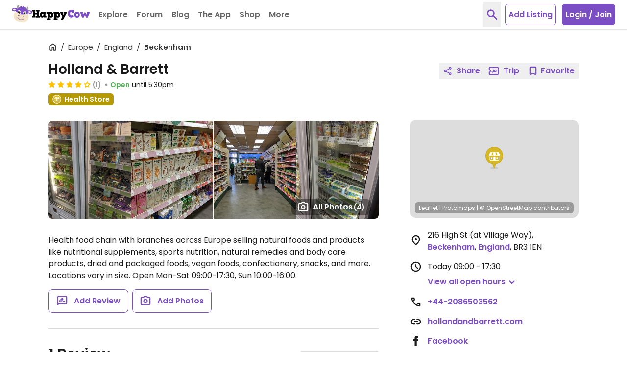

--- FILE ---
content_type: application/javascript
request_url: https://www.happycow.net/_Incapsula_Resource?SWJIYLWA=719d34d31c8e3a6e6fffd425f7e032f3&ns=2&cb=1937589062
body_size: 19324
content:
var _0x3108=['\x51\x4d\x4f\x55\x43\x77\x3d\x3d','\x62\x58\x49\x68','\x77\x37\x48\x44\x6f\x57\x4e\x68\x65\x7a\x41\x37\x77\x37\x6f\x3d','\x77\x36\x39\x75\x5a\x67\x3d\x3d','\x4c\x38\x4f\x31\x51\x77\x3d\x3d','\x77\x70\x7a\x44\x73\x63\x4f\x36','\x64\x73\x4f\x52\x4b\x41\x3d\x3d','\x77\x37\x70\x66\x47\x77\x3d\x3d','\x58\x77\x2f\x43\x74\x67\x3d\x3d','\x77\x36\x4c\x43\x69\x4d\x4f\x31','\x4e\x67\x77\x50','\x77\x37\x58\x44\x71\x63\x4b\x53\x77\x36\x76\x44\x73\x4d\x4f\x2b','\x42\x4d\x4b\x58\x43\x67\x3d\x3d','\x77\x6f\x4c\x43\x72\x47\x41\x3d','\x4b\x73\x4f\x36\x77\x70\x4c\x44\x71\x67\x68\x5a\x77\x71\x68\x4f\x63\x63\x4b\x37\x77\x36\x63\x3d','\x77\x34\x6a\x43\x72\x38\x4f\x78\x77\x70\x4d\x35\x77\x37\x68\x34\x49\x77\x3d\x3d','\x77\x35\x52\x64\x44\x63\x4b\x2f\x77\x70\x66\x44\x71\x4d\x4f\x6a\x66\x45\x45\x6f\x77\x36\x6f\x3d','\x4f\x38\x4b\x31\x77\x6f\x30\x75\x77\x34\x38\x6e\x58\x7a\x4d\x3d','\x53\x38\x4b\x65\x77\x72\x6b\x3d','\x77\x71\x58\x43\x6f\x33\x49\x3d','\x4e\x63\x4b\x50\x44\x77\x3d\x3d','\x51\x4d\x4b\x61\x77\x71\x54\x44\x74\x51\x3d\x3d','\x77\x37\x37\x44\x71\x63\x4b\x49\x77\x35\x6a\x44\x72\x63\x4f\x37\x77\x70\x55\x3d','\x61\x4d\x4b\x38\x77\x6f\x59\x3d','\x59\x51\x39\x64\x61\x43\x72\x44\x6f\x38\x4b\x31\x77\x6f\x74\x6f\x77\x72\x72\x44\x68\x4d\x4b\x6b\x51\x46\x77\x62\x77\x34\x74\x45','\x64\x38\x4b\x4c\x77\x72\x7a\x44\x75\x55\x6f\x3d','\x77\x71\x31\x6b\x45\x51\x3d\x3d','\x77\x71\x44\x44\x74\x38\x4f\x42\x62\x77\x3d\x3d','\x63\x73\x4b\x70\x77\x70\x67\x3d','\x77\x34\x45\x5a\x77\x37\x6f\x3d','\x44\x6c\x52\x6f\x77\x6f\x5a\x4e\x42\x51\x3d\x3d','\x77\x37\x7a\x44\x74\x4d\x4b\x56\x77\x37\x2f\x44\x73\x4d\x4f\x6c','\x63\x38\x4f\x58\x4e\x41\x3d\x3d','\x45\x68\x6e\x43\x74\x51\x3d\x3d','\x77\x35\x46\x68\x59\x53\x59\x7a\x77\x71\x46\x36\x77\x71\x63\x4c','\x61\x38\x4f\x31\x77\x6f\x6a\x43\x6a\x4d\x4b\x6b\x56\x51\x3d\x3d','\x4b\x57\x4a\x51','\x4f\x63\x4f\x37\x77\x72\x59\x3d','\x62\x42\x2f\x43\x69\x68\x51\x66','\x77\x36\x68\x66\x77\x70\x4e\x44\x77\x72\x64\x77','\x61\x4d\x4b\x65\x77\x72\x37\x44\x74\x30\x70\x44','\x77\x37\x78\x68\x4e\x51\x3d\x3d','\x77\x35\x7a\x43\x70\x4d\x4f\x5a','\x62\x41\x33\x43\x6d\x51\x30\x4a\x55\x51\x3d\x3d','\x53\x58\x67\x4c\x77\x35\x30\x68','\x77\x71\x6e\x43\x73\x78\x49\x3d','\x77\x36\x44\x44\x67\x4d\x4b\x53','\x49\x78\x30\x42\x63\x58\x72\x44\x74\x73\x4f\x76\x77\x70\x49\x38','\x59\x53\x7a\x43\x6a\x54\x62\x44\x6e\x63\x4f\x48','\x53\x73\x4f\x74\x77\x72\x45\x3d','\x64\x4d\x4f\x67\x77\x70\x4c\x44\x76\x52\x6c\x4e\x77\x72\x52\x44\x59\x4d\x4b\x77','\x77\x72\x62\x43\x68\x54\x34\x3d','\x4d\x38\x4b\x31\x77\x6f\x45\x38\x77\x35\x77\x6f','\x49\x30\x76\x43\x6c\x51\x3d\x3d','\x4f\x73\x4b\x48\x77\x34\x41\x3d','\x64\x4d\x4f\x37\x77\x6f\x6e\x44\x74\x52\x41\x3d','\x77\x71\x72\x43\x6f\x43\x55\x3d','\x51\x63\x4f\x6c\x77\x71\x38\x3d','\x65\x63\x4f\x77\x77\x71\x68\x6d\x62\x79\x49\x4f\x77\x72\x55\x3d','\x77\x34\x64\x6f\x77\x6f\x63\x33\x77\x34\x49\x43','\x48\x63\x4f\x66\x77\x72\x63\x3d','\x77\x36\x68\x61\x77\x70\x4e\x42\x77\x71\x70\x36\x4d\x7a\x33\x43\x6f\x30\x30\x44\x77\x71\x50\x44\x67\x63\x4b\x46\x4f\x38\x4b\x51','\x77\x6f\x39\x38\x45\x67\x3d\x3d','\x77\x6f\x4c\x44\x71\x63\x4f\x46','\x77\x34\x30\x4b\x77\x71\x6b\x3d','\x49\x51\x66\x43\x6a\x51\x59\x54\x57\x67\x4c\x43\x68\x54\x4a\x49\x4a\x44\x7a\x44\x75\x6a\x48\x43\x6d\x42\x52\x79','\x77\x37\x37\x43\x74\x57\x54\x44\x6b\x38\x4f\x74\x77\x6f\x35\x75\x77\x34\x73\x32','\x45\x55\x46\x71\x77\x6f\x68\x4e','\x77\x72\x72\x43\x72\x57\x5a\x6e\x5a\x6a\x5a\x31','\x61\x4d\x4b\x76\x4d\x73\x4f\x4c\x77\x34\x62\x43\x6f\x67\x3d\x3d','\x4e\x73\x4b\x46\x51\x67\x3d\x3d','\x42\x63\x4b\x53\x47\x41\x3d\x3d','\x53\x4d\x4f\x55\x41\x73\x4b\x2f\x48\x45\x41\x3d','\x58\x79\x51\x42','\x77\x34\x64\x65\x46\x73\x4b\x72\x77\x6f\x72\x44\x74\x4d\x4f\x4a\x65\x6b\x30\x7a\x77\x71\x58\x43\x76\x69\x6c\x39\x51\x54\x6e\x44\x6e\x51\x5a\x51\x77\x36\x50\x44\x75\x51\x3d\x3d','\x77\x72\x64\x54\x4e\x33\x64\x47\x77\x71\x59\x3d','\x54\x33\x55\x53\x77\x34\x38\x74\x58\x48\x66\x44\x6d\x4d\x4b\x44\x46\x79\x34\x39\x44\x73\x4b\x77\x4c\x4d\x4f\x69\x63\x58\x37\x43\x6d\x4d\x4b\x76\x77\x36\x76\x44\x68\x31\x35\x79\x58\x38\x4f\x43','\x77\x37\x30\x71\x77\x72\x59\x3d','\x47\x55\x66\x44\x68\x63\x4b\x4c\x4a\x52\x55\x3d','\x5a\x77\x73\x6b\x77\x72\x6e\x43\x75\x4d\x4b\x2f','\x49\x57\x6a\x44\x6f\x41\x3d\x3d','\x77\x37\x58\x43\x6a\x73\x4f\x79\x77\x36\x6e\x44\x72\x63\x4f\x56\x47\x48\x44\x43\x6a\x73\x4f\x37\x56\x51\x3d\x3d','\x77\x72\x2f\x43\x70\x53\x58\x44\x69\x4d\x4b\x30\x77\x70\x77\x75','\x77\x72\x6c\x63\x77\x70\x78\x49\x77\x72\x42\x39','\x5a\x52\x66\x44\x69\x42\x31\x4c\x53\x47\x37\x43\x6e\x48\x67\x3d','\x58\x48\x50\x43\x6c\x63\x4b\x2b\x77\x72\x34\x3d','\x49\x51\x66\x43\x6a\x51\x59\x54\x57\x69\x34\x3d','\x59\x73\x4b\x6a\x4d\x4d\x4f\x4a\x77\x35\x7a\x43\x71\x77\x4e\x6a','\x50\x73\x4b\x71\x54\x63\x4b\x71\x77\x34\x54\x44\x72\x63\x4f\x33\x46\x42\x73\x71\x4a\x38\x4f\x67','\x65\x4d\x4b\x46\x77\x71\x45\x3d','\x77\x6f\x44\x43\x67\x31\x49\x64','\x77\x35\x44\x44\x74\x73\x4b\x30','\x77\x35\x35\x6a\x77\x6f\x30\x31\x77\x35\x41\x44\x4a\x73\x4b\x48\x5a\x67\x3d\x3d','\x77\x34\x31\x6b\x77\x6f\x55\x31\x77\x35\x67\x4c\x4a\x63\x4b\x48\x49\x6c\x59\x4c\x59\x38\x4b\x55\x4a\x67\x2f\x43\x71\x73\x4b\x4f\x77\x72\x5a\x38\x77\x71\x48\x44\x71\x77\x3d\x3d','\x77\x6f\x6a\x43\x6b\x54\x77\x3d','\x56\x38\x4f\x42\x41\x4d\x4b\x78\x48\x41\x3d\x3d','\x77\x35\x55\x74\x77\x36\x62\x44\x69\x73\x4f\x44\x64\x77\x3d\x3d','\x44\x73\x4f\x75\x61\x63\x4f\x71\x77\x37\x63\x3d','\x43\x6a\x63\x46','\x64\x73\x4b\x73\x56\x51\x3d\x3d','\x77\x34\x64\x65\x46\x73\x4b\x72\x77\x6f\x72\x44\x74\x4d\x4f\x6c','\x77\x6f\x58\x43\x6d\x45\x55\x51\x77\x72\x54\x43\x6d\x55\x2f\x43\x6e\x63\x4f\x4a','\x77\x72\x6a\x43\x73\x31\x6f\x3d','\x4f\x63\x4f\x35\x77\x6f\x6e\x44\x76\x68\x56\x46\x77\x6f\x4a\x49\x66\x63\x4b\x67\x77\x71\x6a\x43\x71\x4d\x4b\x4f\x57\x6d\x77\x50\x57\x73\x4b\x7a\x4e\x38\x4f\x55\x42\x63\x4f\x38\x58\x54\x56\x76\x77\x70\x55\x75\x77\x71\x46\x79\x77\x37\x44\x44\x67\x32\x58\x44\x72\x32\x67\x3d','\x5a\x43\x66\x43\x68\x7a\x54\x44\x6b\x63\x4f\x67\x77\x36\x30\x3d','\x41\x63\x4b\x32\x52\x30\x34\x71\x5a\x77\x3d\x3d','\x56\x4d\x4f\x64\x47\x63\x4b\x2f\x41\x55\x5a\x47\x55\x63\x4f\x68\x56\x73\x4f\x56\x77\x71\x6e\x44\x6e\x38\x4b\x35\x48\x38\x4b\x75\x77\x37\x6e\x43\x70\x73\x4f\x52\x54\x73\x4b\x76\x63\x52\x6a\x43\x6b\x63\x4f\x7a\x77\x36\x77\x45\x58\x63\x4f\x48\x77\x70\x76\x44\x6f\x55\x62\x43\x6c\x6a\x70\x6c\x45\x41\x3d\x3d','\x4e\x4d\x4f\x6f\x4f\x38\x4b\x6f\x58\x6c\x4d\x3d','\x44\x4d\x4b\x4d\x4e\x77\x3d\x3d','\x44\x44\x55\x68','\x66\x63\x4f\x7a\x77\x6f\x35\x31\x64\x43\x55\x2f\x77\x72\x66\x43\x67\x45\x58\x44\x6a\x77\x3d\x3d','\x77\x36\x4d\x4f\x77\x71\x70\x42\x4c\x38\x4f\x4e\x77\x71\x48\x43\x71\x67\x3d\x3d','\x42\x6c\x52\x77\x77\x6f\x68\x61\x43\x44\x72\x44\x75\x73\x4b\x34\x77\x70\x59\x3d','\x63\x63\x4b\x49\x77\x72\x58\x44\x6f\x6e\x39\x4d\x4c\x63\x4b\x6c\x41\x77\x3d\x3d','\x49\x68\x59\x57\x59\x41\x3d\x3d','\x57\x32\x4c\x43\x6d\x38\x4b\x37\x77\x71\x2f\x44\x6e\x67\x3d\x3d','\x77\x34\x30\x74\x77\x37\x76\x44\x6d\x51\x3d\x3d','\x77\x72\x5a\x5a\x4f\x33\x6c\x65\x77\x71\x73\x3d','\x77\x6f\x7a\x43\x72\x42\x76\x44\x68\x38\x4f\x35\x55\x51\x59\x3d','\x77\x71\x62\x43\x6f\x48\x63\x3d','\x77\x37\x6a\x44\x6d\x63\x4f\x6c','\x62\x38\x4f\x2b\x44\x38\x4f\x41\x77\x35\x6c\x44','\x49\x73\x4b\x33\x4a\x41\x3d\x3d','\x77\x37\x2f\x44\x72\x73\x4b\x53','\x77\x72\x67\x59\x77\x71\x56\x4d\x4e\x63\x4f\x4c\x77\x72\x72\x44\x70\x4d\x4f\x6f\x77\x34\x4e\x54\x47\x38\x4b\x73\x50\x73\x4f\x47\x77\x70\x34\x3d','\x77\x72\x37\x43\x72\x6b\x42\x30\x66\x54\x46\x6f\x77\x72\x49\x3d','\x77\x37\x33\x44\x69\x63\x4f\x46','\x59\x4d\x4b\x64\x45\x4d\x4f\x61\x77\x34\x54\x44\x76\x56\x31\x4a\x4a\x55\x6c\x69\x77\x37\x70\x57\x77\x37\x62\x43\x68\x56\x64\x4a\x77\x6f\x54\x44\x75\x53\x50\x44\x6e\x63\x4f\x45\x77\x6f\x39\x68\x77\x72\x30\x44\x58\x6d\x54\x43\x75\x45\x6e\x43\x6e\x38\x4b\x6d\x5a\x43\x37\x43\x6e\x73\x4b\x36\x57\x44\x44\x44\x68\x30\x63\x3d','\x61\x63\x4f\x78\x77\x70\x44\x43\x67\x73\x4b\x33\x58\x4d\x4b\x37\x4e\x68\x41\x3d','\x4e\x42\x50\x43\x6b\x52\x49\x4f\x52\x77\x3d\x3d','\x4a\x38\x4f\x30\x77\x6f\x72\x44\x73\x42\x74\x4b\x77\x71\x6c\x43\x64\x38\x4f\x36\x77\x36\x50\x43\x76\x63\x4b\x4d\x53\x32\x51\x55','\x64\x63\x4f\x36\x44\x63\x4f\x53\x77\x34\x67\x3d','\x55\x73\x4f\x55\x41\x73\x4b\x38\x42\x31\x6f\x3d','\x77\x35\x6c\x54\x46\x63\x4b\x6c\x77\x6f\x54\x44\x75\x38\x4f\x69\x63\x45\x64\x70\x77\x37\x6e\x43\x6f\x44\x59\x54\x55\x44\x6a\x44\x6a\x51\x3d\x3d','\x43\x4d\x4b\x66\x45\x73\x4f\x62\x50\x77\x3d\x3d','\x77\x37\x2f\x44\x74\x55\x55\x6a\x77\x71\x38\x33\x4e\x77\x3d\x3d','\x77\x70\x37\x43\x6c\x31\x63\x63\x77\x72\x58\x43\x6b\x56\x58\x43\x6c\x38\x4f\x66\x44\x38\x4f\x37\x77\x71\x46\x4d\x77\x37\x76\x43\x6e\x6e\x6b\x2f\x77\x70\x50\x43\x6c\x4d\x4b\x74\x77\x34\x6c\x32\x77\x34\x74\x34\x77\x37\x2f\x44\x73\x73\x4f\x58','\x53\x63\x4b\x33\x63\x63\x4f\x32\x64\x51\x3d\x3d','\x77\x70\x2f\x43\x6f\x7a\x6b\x3d','\x54\x33\x55\x53\x77\x34\x38\x74\x58\x46\x73\x3d','\x50\x4d\x4b\x67\x41\x38\x4b\x6f\x77\x34\x6a\x44\x73\x51\x3d\x3d','\x59\x79\x6a\x43\x6c\x54\x6a\x44\x6a\x73\x4f\x4f\x77\x37\x2f\x43\x75\x73\x4f\x66\x77\x6f\x66\x44\x6c\x63\x4b\x44\x77\x34\x42\x79\x4c\x4d\x4b\x68\x49\x4d\x4b\x37','\x77\x72\x7a\x44\x75\x63\x4f\x45\x64\x44\x30\x3d','\x66\x53\x58\x43\x67\x69\x58\x44\x6a\x38\x4f\x41\x77\x37\x6e\x43\x75\x41\x3d\x3d','\x77\x37\x66\x44\x72\x63\x4b\x4b\x77\x36\x58\x44\x6f\x38\x4f\x33\x77\x6f\x52\x2b\x63\x63\x4f\x6f\x77\x36\x38\x48\x77\x34\x7a\x43\x72\x31\x34\x48\x77\x72\x77\x71\x4c\x51\x3d\x3d','\x64\x73\x4f\x61\x45\x63\x4b\x52\x59\x77\x3d\x3d','\x5a\x73\x4f\x68\x77\x71\x66\x44\x71\x41\x37\x44\x6f\x42\x58\x43\x6e\x55\x41\x3d','\x4f\x63\x4f\x35\x77\x70\x33\x44\x72\x52\x70\x45\x77\x71\x39\x41','\x49\x4d\x4b\x70\x47\x4d\x4b\x6f\x77\x35\x58\x44\x74\x38\x4f\x4e\x48\x78\x63\x33\x4c\x63\x4f\x67\x77\x34\x63\x4b\x77\x36\x6a\x44\x72\x6e\x59\x3d','\x77\x6f\x76\x43\x6f\x6d\x64\x70\x65\x54\x31\x65\x77\x70\x72\x43\x6f\x55\x37\x43\x69\x73\x4f\x64\x56\x77\x3d\x3d','\x61\x4d\x4f\x6e\x77\x70\x4a\x68\x61\x54\x67\x3d','\x63\x38\x4b\x76\x50\x73\x4f\x48\x77\x35\x76\x43\x76\x6a\x74\x55\x44\x67\x3d\x3d','\x42\x30\x6c\x76\x77\x70\x4a\x4e\x48\x67\x3d\x3d','\x77\x35\x72\x43\x6b\x73\x4f\x76\x77\x36\x2f\x44\x71\x73\x4f\x50\x4b\x48\x67\x3d','\x51\x63\x4f\x4a\x42\x63\x4b\x72\x48\x46\x73\x3d','\x4b\x73\x4f\x30\x77\x70\x44\x44\x74\x53\x78\x44\x77\x72\x78\x44\x63\x63\x4b\x37\x77\x37\x67\x3d','\x77\x37\x76\x44\x76\x56\x77\x65\x77\x72\x6f\x70','\x62\x69\x48\x43\x6b\x54\x37\x44\x68\x4d\x4f\x4b','\x77\x34\x46\x33\x62\x44\x41\x68\x77\x72\x73\x3d','\x77\x70\x4d\x6d\x77\x35\x2f\x43\x6a\x4d\x4f\x50\x77\x70\x4d\x3d','\x5a\x4d\x4b\x76\x77\x6f\x48\x44\x72\x67\x30\x42','\x77\x35\x68\x43\x42\x73\x4b\x2b\x77\x6f\x49\x3d','\x45\x73\x4f\x75\x64\x77\x3d\x3d','\x77\x34\x68\x6e\x77\x36\x68\x6e\x77\x70\x46\x2f','\x63\x38\x4f\x61\x47\x38\x4b\x46\x64\x4d\x4b\x67','\x5a\x63\x4b\x4d\x77\x72\x58\x44\x6f\x31\x46\x47\x49\x63\x4b\x2b\x47\x67\x3d\x3d','\x77\x35\x7a\x43\x76\x38\x4f\x31\x77\x6f\x41\x33\x77\x37\x46\x5a\x4e\x4d\x4b\x55\x53\x4d\x4b\x59\x77\x6f\x38\x3d','\x77\x34\x6e\x43\x73\x73\x4f\x36\x77\x70\x55\x71\x77\x36\x77\x3d','\x77\x70\x58\x44\x68\x38\x4f\x47\x61\x44\x2f\x44\x67\x38\x4b\x4f\x77\x36\x30\x52\x64\x4d\x4b\x71','\x59\x4d\x4b\x55\x77\x72\x33\x44\x6b\x55\x74\x66\x4a\x38\x4b\x6d\x46\x6d\x76\x44\x75\x73\x4f\x75\x4c\x77\x3d\x3d','\x77\x35\x6e\x43\x74\x31\x4c\x43\x6c\x63\x4b\x65\x64\x51\x3d\x3d','\x77\x71\x37\x44\x74\x38\x4f\x46\x51\x43\x33\x44\x6e\x38\x4b\x56\x77\x36\x30\x52\x63\x73\x4b\x6d\x77\x6f\x39\x38\x77\x72\x50\x44\x67\x30\x6e\x44\x68\x41\x54\x43\x72\x6b\x54\x44\x74\x46\x4a\x55','\x43\x53\x41\x41\x65\x48\x6e\x44\x73\x63\x4f\x6f\x77\x6f\x49\x31\x77\x70\x6e\x43\x76\x38\x4b\x63\x4d\x48\x39\x36\x77\x35\x49\x57\x77\x6f\x48\x43\x71\x38\x4b\x4c\x4e\x58\x6f\x3d','\x77\x34\x6c\x77\x77\x36\x4a\x68\x77\x6f\x68\x70\x77\x35\x55\x5a\x77\x34\x68\x73\x58\x4d\x4b\x55\x77\x37\x72\x44\x70\x6d\x4c\x43\x6f\x44\x6b\x52\x47\x41\x76\x43\x71\x32\x78\x76\x4a\x38\x4f\x43\x41\x46\x68\x75\x49\x6a\x6b\x3d','\x77\x70\x44\x43\x6c\x69\x66\x44\x69\x73\x4b\x2f\x77\x70\x59\x76\x77\x35\x35\x79\x50\x32\x49\x6a\x77\x6f\x66\x43\x72\x73\x4f\x69\x61\x69\x55\x42\x55\x52\x50\x44\x73\x67\x3d\x3d','\x61\x63\x4f\x77\x77\x70\x68\x6e\x63\x43\x34\x4f\x77\x71\x62\x44\x6c\x68\x58\x43\x6b\x63\x4b\x4e\x65\x51\x74\x75\x4c\x4d\x4f\x52\x77\x72\x54\x44\x6b\x52\x34\x54\x77\x35\x7a\x43\x6a\x43\x42\x79\x4c\x4d\x4b\x43\x58\x43\x64\x43\x55\x79\x6f\x36\x77\x70\x33\x44\x68\x38\x4f\x30\x50\x51\x3d\x3d','\x57\x73\x4b\x64\x47\x73\x4f\x4e\x42\x63\x4f\x45\x77\x6f\x6a\x44\x6c\x63\x4f\x7a\x77\x6f\x50\x44\x75\x38\x4f\x6f\x4b\x63\x4b\x42\x4a\x73\x4f\x62\x77\x72\x37\x44\x75\x58\x33\x44\x73\x6b\x78\x51\x77\x36\x66\x44\x6d\x33\x48\x43\x70\x38\x4b\x39\x77\x6f\x34\x3d','\x44\x73\x4b\x4d\x45\x63\x4f\x4e\x50\x38\x4f\x57\x77\x6f\x6a\x43\x6e\x38\x4f\x76\x77\x6f\x44\x44\x70\x63\x4f\x36\x4d\x38\x4b\x62\x50\x41\x3d\x3d','\x43\x4d\x4b\x72\x51\x46\x6f\x71\x66\x41\x3d\x3d','\x41\x30\x66\x44\x6d\x63\x4b\x66\x4f\x42\x49\x72','\x77\x35\x42\x65\x44\x4d\x4b\x75\x77\x6f\x4c\x44\x74\x73\x4b\x34\x62\x56\x41\x32\x77\x36\x33\x43\x75\x54\x51\x34','\x65\x51\x73\x37\x77\x71\x76\x43\x70\x63\x4b\x6c\x77\x72\x73\x3d','\x47\x63\x4b\x53\x45\x63\x4f\x4d\x4f\x38\x4f\x4a\x77\x35\x58\x44\x67\x63\x4f\x72\x77\x6f\x72\x44\x74\x4d\x4f\x73\x4b\x63\x4b\x48','\x45\x46\x72\x44\x67\x73\x4b\x66\x4a\x51\x34\x3d','\x77\x72\x72\x44\x71\x73\x4f\x48\x59\x6a\x33\x44\x6d\x4d\x4b\x4a','\x4e\x56\x52\x6b\x77\x71\x42\x4b\x48\x67\x76\x44\x72\x73\x4b\x71\x77\x70\x2f\x43\x76\x51\x3d\x3d','\x77\x6f\x38\x2f\x77\x35\x6a\x43\x6d\x38\x4f\x65\x77\x70\x67\x3d','\x54\x4d\x4f\x4c\x77\x34\x73\x66\x77\x35\x45\x56\x77\x6f\x54\x44\x75\x53\x30\x44\x41\x38\x4b\x53\x44\x77\x3d\x3d','\x53\x73\x4f\x79\x4c\x41\x3d\x3d','\x4c\x73\x4f\x35\x77\x70\x50\x44\x75\x78\x31\x48\x77\x6f\x6c\x46\x62\x4d\x4b\x6e\x77\x71\x6a\x44\x70\x63\x4b\x46\x51\x32\x51\x45\x56\x63\x4b\x73','\x77\x34\x72\x43\x72\x6c\x66\x43\x6b\x38\x4b\x50','\x77\x36\x6e\x44\x72\x32\x51\x3d','\x4a\x38\x4b\x73\x41\x38\x4b\x72\x77\x35\x50\x44\x72\x73\x4b\x38\x44\x67\x41\x51\x50\x4d\x4f\x38\x77\x35\x6f\x4e\x77\x36\x44\x43\x71\x43\x77\x3d','\x47\x38\x4b\x79\x52\x56\x77\x37','\x57\x32\x7a\x43\x71\x73\x4b\x6a\x77\x72\x6a\x44\x67\x38\x4b\x43\x77\x35\x4d\x3d','\x4a\x38\x4f\x30\x77\x6f\x72\x44\x73\x42\x74\x4b\x77\x71\x6c\x43\x64\x38\x4f\x36\x77\x37\x62\x43\x71\x4d\x4b\x58\x62\x47\x63\x48\x52\x38\x4b\x7a','\x59\x73\x4f\x6f\x77\x6f\x2f\x43\x6d\x4d\x4b\x6b\x54\x67\x3d\x3d','\x47\x53\x67\x41\x5a\x67\x4e\x74\x77\x70\x4c\x44\x69\x67\x3d\x3d','\x77\x34\x56\x73\x77\x70\x38\x35\x77\x35\x45\x4c\x50\x4d\x4b\x4e\x63\x42\x45\x58\x4d\x4d\x4b\x43\x4f\x42\x34\x3d','\x45\x4d\x4b\x4e\x5a\x52\x62\x43\x70\x73\x4f\x66','\x53\x38\x4f\x43\x44\x38\x4b\x6f\x48\x51\x3d\x3d','\x4d\x63\x4b\x78\x77\x70\x6b\x79\x77\x34\x38\x68\x54\x69\x37\x43\x75\x56\x49\x6c\x77\x36\x41\x58\x52\x38\x4b\x6c\x77\x72\x37\x43\x6a\x38\x4f\x38\x77\x35\x4d\x32','\x77\x36\x44\x43\x6d\x73\x4f\x75\x77\x37\x33\x44\x73\x4d\x4f\x49','\x46\x73\x4b\x61\x59\x67\x76\x43\x74\x38\x4f\x50\x77\x70\x2f\x43\x6f\x73\x4b\x6e\x77\x34\x67\x3d','\x4d\x63\x4b\x50\x77\x34\x50\x43\x70\x68\x37\x44\x71\x67\x48\x43\x6e\x57\x45\x54\x77\x35\x2f\x44\x70\x63\x4f\x58\x49\x63\x4b\x58\x77\x34\x2f\x44\x71\x38\x4f\x6f\x77\x35\x6b\x6c\x77\x37\x41\x71\x4b\x41\x3d\x3d','\x62\x38\x4f\x59\x77\x37\x73\x3d','\x55\x33\x67\x4a\x77\x34\x38\x78\x55\x30\x2f\x44\x6d\x41\x3d\x3d','\x53\x4d\x4f\x79\x77\x6f\x7a\x43\x6a\x73\x4b\x7a\x53\x63\x4f\x68\x4d\x67\x64\x5a\x53\x46\x78\x74\x64\x30\x6e\x43\x75\x46\x4c\x44\x73\x73\x4b\x4a\x63\x73\x4b\x4e\x77\x71\x66\x44\x6c\x57\x54\x43\x72\x6a\x55\x3d','\x77\x72\x6e\x43\x71\x44\x7a\x44\x6d\x73\x4b\x34','\x4d\x63\x4b\x6c\x77\x6f\x49\x35\x77\x34\x30\x79\x65\x77\x3d\x3d','\x5a\x73\x4f\x36\x77\x6f\x4a\x68','\x62\x38\x4b\x69\x77\x6f\x58\x44\x76\x78\x77\x41\x77\x34\x6f\x3d','\x65\x69\x44\x43\x6a\x54\x58\x44\x68\x73\x4f\x59\x77\x71\x58\x43\x75\x73\x4f\x59\x77\x35\x33\x44\x67\x4d\x4b\x64\x77\x37\x5a\x76\x4c\x73\x4b\x36\x4f\x73\x4f\x72\x77\x71\x31\x48','\x50\x38\x4f\x30\x77\x70\x44\x44\x72\x42\x6b\x3d','\x4d\x30\x64\x48','\x77\x34\x4a\x71\x77\x37\x56\x78\x77\x70\x64\x62\x77\x35\x49\x4a\x77\x70\x4a\x62','\x77\x34\x76\x43\x70\x6c\x58\x43\x67\x73\x4b\x46\x63\x52\x78\x56\x57\x4d\x4f\x4f\x57\x73\x4f\x4f\x4b\x52\x48\x43\x70\x58\x58\x43\x6a\x46\x4c\x43\x76\x54\x72\x44\x69\x77\x3d\x3d','\x62\x73\x4f\x56\x42\x41\x3d\x3d','\x77\x34\x74\x36\x63\x53\x59\x6e\x77\x6f\x42\x78\x77\x71\x73\x49\x41\x42\x6b\x3d','\x77\x34\x42\x62\x44\x63\x4b\x6f\x77\x6f\x7a\x44\x72\x63\x4b\x34\x53\x46\x41\x6c\x77\x35\x2f\x43\x6e\x42\x51\x34\x58\x7a\x48\x44\x6a\x52\x4e\x51\x77\x36\x50\x44\x72\x51\x6f\x38\x4f\x6d\x38\x6c\x4d\x4d\x4f\x75','\x47\x4d\x4f\x6d\x62\x4d\x4f\x77\x77\x37\x64\x74','\x77\x34\x7a\x44\x6c\x73\x4f\x6c\x4b\x38\x4b\x65\x77\x34\x41\x69\x63\x58\x37\x43\x73\x79\x6c\x6c\x4d\x6a\x52\x4f\x41\x77\x54\x43\x72\x77\x4c\x44\x6b\x63\x4f\x43','\x77\x70\x2f\x43\x6f\x41\x62\x44\x69\x4d\x4f\x69\x53\x56\x68\x62\x54\x6a\x50\x43\x69\x54\x76\x43\x72\x32\x37\x43\x72\x38\x4b\x39\x4a\x54\x44\x43\x67\x69\x6a\x44\x70\x6e\x58\x44\x6e\x4d\x4f\x66\x42\x6b\x2f\x43\x71\x63\x4b\x63\x77\x72\x45\x3d','\x77\x37\x4d\x61\x77\x71\x68\x58\x50\x67\x3d\x3d','\x46\x73\x4b\x61\x59\x68\x62\x43\x70\x73\x4f\x65\x77\x70\x37\x43\x71\x4d\x4b\x38\x77\x34\x6c\x63','\x77\x70\x7a\x43\x70\x6a\x76\x44\x6d\x4d\x4f\x2f\x56\x78\x68\x66','\x77\x37\x73\x6e\x77\x36\x66\x44\x67\x63\x4f\x53\x66\x6c\x4e\x43\x77\x6f\x6f\x6b\x77\x70\x59\x4b\x4d\x63\x4b\x68\x42\x48\x63\x52\x77\x72\x42\x41\x41\x4d\x4f\x78\x77\x70\x63\x49\x4e\x6c\x33\x43\x6d\x63\x4b\x70\x5a\x4d\x4b\x41\x77\x6f\x4e\x39\x77\x36\x74\x32\x53\x4d\x4f\x32\x4c\x73\x4f\x4e\x77\x72\x54\x43\x71\x4d\x4b\x72\x64\x4d\x4f\x46\x77\x70\x59\x46\x4a\x63\x4b\x71\x59\x38\x4f\x31\x50\x7a\x74\x72\x77\x71\x6e\x44\x68\x38\x4f\x63\x55\x45\x72\x43\x6f\x4d\x4f\x53\x77\x71\x76\x43\x67\x63\x4b\x43\x64\x58\x72\x43\x68\x38\x4b\x66\x77\x35\x63\x79\x61\x56\x67\x45\x4a\x56\x33\x43\x74\x6b\x66\x43\x67\x42\x54\x44\x6f\x42\x5a\x43\x77\x36\x4c\x43\x68\x4d\x4b\x4a\x55\x63\x4b\x67','\x77\x35\x4a\x2f\x62\x51\x3d\x3d','\x77\x35\x44\x44\x6b\x73\x4f\x6b','\x41\x6d\x2f\x43\x75\x67\x62\x43\x72\x38\x4f\x32\x4f\x79\x48\x44\x71\x67\x3d\x3d','\x77\x37\x4d\x65\x77\x72\x5a\x52\x4d\x73\x4f\x4c\x77\x71\x44\x43\x74\x77\x3d\x3d','\x77\x72\x7a\x43\x70\x47\x46\x7a\x5a\x6a\x64\x6f\x77\x71\x59\x3d','\x55\x4d\x4f\x42\x77\x35\x34\x50','\x77\x72\x39\x5a\x4f\x6d\x56\x66\x77\x71\x73\x4c\x65\x41\x45\x6e\x41\x63\x4b\x42\x58\x4d\x4f\x41\x46\x55\x6b\x68\x77\x72\x73\x41\x77\x6f\x39\x70','\x77\x70\x37\x43\x71\x41\x54\x44\x6d\x63\x4f\x6f','\x77\x37\x33\x44\x6f\x38\x4b\x66\x77\x37\x6e\x44\x71\x63\x4f\x7a\x77\x70\x35\x6c\x54\x73\x4b\x70\x77\x37\x77\x48','\x4e\x42\x33\x43\x6d\x51\x31\x55\x51\x44\x4c\x43\x73\x7a\x35\x4f\x4b\x44\x7a\x44\x71\x58\x44\x44\x6e\x6c\x52\x74\x77\x72\x54\x44\x6d\x45\x2f\x44\x6e\x68\x38\x3d','\x4c\x73\x4f\x73\x4f\x63\x4b\x36\x54\x77\x3d\x3d','\x63\x4d\x4b\x6c\x44\x38\x4f\x59\x77\x34\x44\x43\x6f\x77\x42\x68','\x55\x73\x4f\x4c\x77\x35\x51\x4e\x77\x34\x77\x50','\x55\x4d\x4f\x50\x77\x34\x77\x44\x77\x35\x38\x47\x77\x70\x58\x43\x76\x6e\x68\x4c\x45\x38\x4f\x61\x53\x47\x76\x43\x6c\x42\x37\x44\x6f\x41\x64\x59\x77\x37\x41\x64\x55\x63\x4f\x67\x49\x51\x3d\x3d','\x77\x35\x31\x73\x77\x6f\x55\x6c\x77\x35\x4d\x3d','\x77\x37\x72\x44\x6f\x38\x4b\x53\x77\x36\x4c\x44\x6f\x63\x4f\x31\x77\x6f\x52\x34\x62\x4d\x4b\x6f','\x77\x70\x72\x43\x76\x52\x77\x3d','\x5a\x38\x4f\x2b\x46\x38\x4f\x4f\x77\x34\x35\x4f\x4a\x38\x4f\x4e\x77\x37\x58\x44\x6c\x41\x3d\x3d','\x45\x58\x54\x43\x73\x41\x44\x43\x76\x63\x4f\x32\x4f\x69\x6f\x3d','\x77\x35\x2f\x43\x71\x63\x4f\x68\x77\x6f\x4d\x37\x77\x37\x45\x7a\x4a\x73\x4b\x4c\x52\x63\x4b\x50\x77\x6f\x49\x3d','\x77\x71\x31\x58\x4e\x57\x56\x58','\x46\x56\x68\x69\x77\x70\x56\x52','\x77\x72\x6e\x44\x75\x38\x4f\x61\x5a\x44\x33\x44\x68\x63\x4f\x55\x77\x36\x67\x56\x62\x38\x4b\x6f\x77\x6f\x68\x6d','\x57\x57\x4c\x43\x6c\x63\x4b\x69\x77\x71\x38\x3d','\x52\x32\x62\x43\x6b\x4d\x4b\x77\x77\x71\x4c\x44\x6e\x67\x3d\x3d','\x62\x67\x45\x72\x77\x71\x37\x43\x70\x51\x3d\x3d','\x64\x4d\x4f\x38\x77\x71\x7a\x44\x76\x77\x6a\x44\x75\x67\x3d\x3d','\x42\x31\x35\x6e\x77\x70\x46\x51\x4d\x6a\x6a\x44\x70\x73\x4b\x36\x77\x70\x72\x43\x6f\x69\x38\x45\x51\x53\x72\x44\x72\x41\x3d\x3d','\x50\x63\x4f\x31\x50\x4d\x4b\x38\x58\x6b\x67\x3d','\x64\x4d\x4f\x72\x77\x71\x54\x44\x76\x42\x58\x44\x6c\x67\x62\x43\x67\x45\x59\x63\x77\x70\x45\x32\x77\x37\x33\x43\x6e\x6c\x6b\x3d','\x61\x4d\x4f\x77\x77\x71\x78\x33\x66\x77\x6b\x53\x77\x72\x33\x43\x6a\x30\x4c\x43\x6c\x38\x4b\x62\x58\x6a\x31\x38\x4c\x38\x4f\x55\x77\x71\x72\x44\x6c\x42\x6f\x58\x77\x35\x30\x3d','\x49\x52\x6f\x4c\x63\x48\x50\x44\x71\x4d\x4b\x76\x77\x72\x38\x52\x77\x6f\x4c\x43\x73\x73\x4b\x64\x4f\x33\x39\x72\x77\x37\x73\x30\x77\x72\x33\x43\x69\x67\x3d\x3d','\x59\x63\x4b\x79\x4e\x63\x4f\x66\x77\x34\x62\x43\x75\x51\x3d\x3d','\x77\x34\x30\x79\x77\x6f\x42\x6d\x48\x73\x4f\x71\x77\x70\x48\x43\x68\x38\x4f\x42\x77\x37\x52\x68\x4a\x41\x3d\x3d','\x51\x57\x4c\x43\x6a\x38\x4b\x2b\x77\x71\x33\x44\x69\x38\x4b\x59\x77\x35\x73\x75\x77\x6f\x6a\x44\x6c\x43\x76\x43\x75\x63\x4f\x64\x77\x36\x4a\x32\x77\x72\x4c\x43\x6d\x42\x55\x72\x4f\x4d\x4f\x68\x77\x71\x4c\x44\x69\x38\x4f\x2f\x77\x35\x73\x47\x4c\x6d\x45\x3d','\x41\x30\x50\x44\x68\x38\x4b\x5a\x4e\x41\x3d\x3d','\x4f\x78\x6f\x49\x63\x55\x6a\x44\x70\x73\x4f\x78\x77\x70\x49\x72','\x77\x34\x4c\x43\x71\x38\x4f\x6c\x77\x6f\x38\x35\x77\x37\x35\x70\x50\x73\x4b\x51\x44\x38\x4b\x4c\x77\x6f\x5a\x54\x64\x63\x4b\x35\x77\x70\x6c\x55\x51\x69\x72\x43\x6b\x63\x4b\x6c\x77\x34\x6e\x44\x73\x4d\x4b\x44\x53\x7a\x50\x44\x75\x77\x3d\x3d','\x77\x35\x74\x2b\x77\x36\x31\x68\x77\x6f\x41\x3d','\x49\x73\x4b\x2f\x65\x77\x3d\x3d','\x4b\x4d\x4f\x68\x49\x4d\x4b\x6f\x51\x31\x56\x6f','\x53\x4d\x4b\x2f\x63\x38\x4f\x6e\x66\x38\x4f\x74\x77\x36\x6c\x66\x77\x36\x66\x44\x76\x42\x67\x54\x42\x4d\x4b\x67\x64\x48\x6c\x55','\x59\x63\x4b\x44\x77\x72\x6e\x44\x6f\x30\x70\x59','\x77\x34\x76\x43\x70\x73\x4f\x38\x77\x6f\x51\x2f\x77\x37\x4e\x4a\x4f\x63\x4b\x4c\x55\x67\x3d\x3d','\x77\x37\x44\x44\x70\x45\x4d\x45\x77\x71\x6b\x37\x4a\x6c\x76\x43\x6d\x30\x6a\x43\x6a\x4d\x4b\x6f\x4a\x4d\x4b\x49\x77\x70\x59\x70\x54\x6c\x48\x43\x6e\x4d\x4f\x34\x77\x36\x44\x43\x71\x56\x50\x43\x76\x69\x4e\x30\x77\x70\x58\x43\x69\x73\x4f\x5a\x77\x71\x2f\x43\x67\x63\x4f\x53\x56\x73\x4f\x46\x59\x51\x44\x43\x72\x4d\x4f\x2f\x77\x71\x77\x3d','\x77\x72\x2f\x43\x73\x6e\x5a\x79\x54\x6a\x39\x6a\x77\x72\x76\x43\x74\x32\x44\x43\x6a\x73\x4f\x4b\x51\x67\x3d\x3d','\x77\x36\x63\x4a\x77\x71\x56\x4d\x50\x38\x4f\x58','\x44\x38\x4b\x68\x53\x45\x63\x36','\x66\x38\x4f\x6c\x77\x72\x50\x44\x70\x52\x76\x44\x71\x42\x66\x43\x6c\x30\x42\x37\x77\x6f\x6f\x7a\x77\x37\x66\x43\x68\x33\x30\x38\x77\x70\x37\x43\x75\x38\x4f\x64\x64\x38\x4b\x59\x77\x35\x58\x44\x75\x4d\x4b\x62\x77\x37\x62\x44\x73\x73\x4b\x71\x4f\x73\x4b\x36\x77\x6f\x44\x44\x74\x78\x6a\x44\x75\x38\x4f\x71\x54\x63\x4b\x5a\x53\x30\x54\x43\x73\x77\x3d\x3d','\x41\x6e\x4c\x43\x75\x78\x48\x43\x69\x4d\x4f\x34\x4d\x43\x72\x44\x75\x67\x67\x4a\x77\x70\x73\x61','\x52\x73\x4f\x44\x44\x63\x4b\x32\x44\x46\x73\x3d','\x5a\x63\x4f\x69\x77\x6f\x66\x43\x68\x63\x4b\x30','\x77\x37\x58\x44\x6b\x73\x4f\x78\x42\x63\x4b\x31\x77\x37\x4d\x7a\x63\x47\x6a\x44\x75\x43\x35\x2f\x4f\x53\x46\x4d\x43\x77\x2f\x43\x74\x52\x50\x44\x72\x63\x4f\x58\x48\x6a\x72\x44\x6a\x4d\x4f\x59\x54\x73\x4b\x74\x77\x37\x62\x43\x69\x38\x4b\x70\x77\x36\x74\x39\x50\x54\x6a\x44\x69\x31\x55\x45\x77\x36\x66\x44\x6f\x41\x3d\x3d','\x65\x44\x72\x43\x68\x69\x50\x44\x71\x4d\x4f\x49\x77\x36\x37\x43\x75\x38\x4f\x5a\x77\x36\x33\x44\x68\x4d\x4b\x62\x77\x34\x41\x3d','\x77\x71\x6a\x43\x73\x33\x4a\x75\x61\x79\x73\x3d','\x77\x35\x73\x36\x77\x36\x6e\x44\x67\x38\x4f\x54','\x4a\x38\x4f\x30\x77\x6f\x72\x44\x73\x42\x74\x4b\x77\x71\x6c\x43\x64\x38\x4f\x36\x77\x36\x58\x43\x74\x4d\x4b\x58\x53\x47\x49\x49\x52\x38\x4b\x62\x53\x38\x4f\x77\x4d\x63\x4b\x2f\x52\x69\x6b\x38\x77\x6f\x38\x6d\x77\x72\x45\x33\x77\x35\x50\x44\x6a\x6d\x7a\x44\x72\x79\x7a\x43\x75\x54\x7a\x43\x6a\x69\x6b\x64\x77\x34\x4a\x54\x77\x37\x42\x6b\x54\x31\x55\x70','\x77\x71\x2f\x43\x75\x58\x70\x7a\x65\x79\x73\x3d','\x77\x70\x6a\x43\x70\x52\x33\x44\x69\x38\x4f\x6b\x55\x41\x55\x3d','\x49\x4d\x4b\x36\x53\x6c\x73\x78\x66\x4d\x4f\x52\x77\x6f\x74\x39\x77\x36\x6e\x44\x72\x53\x6a\x43\x6b\x53\x6e\x43\x70\x38\x4b\x4b\x63\x7a\x44\x44\x67\x38\x4b\x73\x45\x51\x39\x61\x55\x77\x4d\x3d','\x41\x38\x4b\x79\x58\x30\x41\x35\x62\x73\x4f\x4b\x77\x6f\x4a\x37\x77\x36\x66\x44\x69\x6a\x37\x43\x6c\x7a\x72\x44\x6f\x67\x3d\x3d','\x4e\x63\x4b\x39\x42\x4d\x4b\x38\x77\x34\x6a\x44\x71\x67\x3d\x3d','\x41\x45\x4e\x6e\x77\x70\x64\x63','\x59\x79\x6a\x43\x6c\x54\x6a\x44\x6a\x73\x4f\x4f\x77\x37\x2f\x43\x75\x73\x4f\x66\x77\x6f\x66\x44\x6b\x4d\x4b\x63\x77\x34\x52\x30\x43\x38\x4b\x70\x4e\x38\x4b\x34\x77\x36\x51\x7a\x77\x35\x48\x44\x68\x79\x7a\x43\x6b\x30\x41\x64\x47\x69\x2f\x43\x75\x73\x4f\x6e','\x77\x34\x4a\x42\x42\x73\x4b\x2b\x77\x71\x4c\x44\x76\x63\x4f\x7a\x63\x55\x45\x44\x77\x37\x6e\x43\x70\x43\x63\x3d','\x77\x34\x42\x77\x77\x36\x4e\x39\x77\x6f\x6c\x70','\x47\x30\x50\x44\x6e\x63\x4b\x46\x4e\x68\x77\x78\x77\x71\x54\x43\x74\x6a\x76\x43\x71\x73\x4b\x4b\x77\x36\x4a\x48\x77\x37\x45\x58\x59\x38\x4f\x78\x77\x34\x66\x43\x69\x7a\x33\x44\x6d\x52\x76\x44\x69\x63\x4f\x38\x77\x36\x6b\x72\x61\x4d\x4f\x2b\x4b\x33\x77\x45','\x5a\x4d\x4f\x33\x77\x71\x44\x44\x76\x6a\x33\x44\x72\x67\x62\x43\x6c\x6b\x59\x52\x77\x70\x34\x30\x77\x37\x4d\x3d','\x77\x35\x52\x6a\x5a\x44\x63\x7a\x77\x71\x64\x6d\x77\x71\x38\x3d','\x4d\x38\x4b\x48\x77\x36\x62\x44\x72\x41\x38\x62\x4e\x4d\x4f\x34\x43\x79\x72\x44\x72\x38\x4b\x34\x50\x63\x4f\x73\x53\x38\x4b\x68\x77\x34\x30\x2f\x77\x34\x4e\x52\x51\x51\x55\x3d','\x4c\x4d\x4b\x65\x77\x35\x6e\x43\x70\x67\x30\x3d','\x63\x4d\x4f\x75\x41\x38\x4f\x55\x77\x35\x6c\x5a','\x77\x35\x31\x71\x77\x37\x4a\x38','\x77\x71\x4e\x59\x77\x70\x35\x61\x77\x71\x45\x3d','\x42\x56\x58\x44\x6a\x51\x3d\x3d','\x4b\x38\x4f\x73\x45\x51\x3d\x3d','\x41\x55\x4e\x6a\x77\x6f\x42\x4e\x43\x43\x76\x44\x72\x38\x4b\x74\x77\x70\x37\x43\x6f\x54\x67\x6b','\x4e\x73\x4b\x44\x77\x35\x49\x3d','\x64\x38\x4b\x34\x50\x77\x3d\x3d','\x77\x70\x50\x43\x6b\x48\x4c\x43\x69\x4d\x4b\x4a\x5a\x30\x4a\x4a\x57\x4d\x4f\x57\x58\x73\x4f\x6a\x4d\x78\x48\x43\x76\x33\x33\x43\x6b\x56\x54\x44\x6f\x32\x4c\x44\x68\x4d\x4f\x38\x47\x32\x50\x43\x74\x78\x74\x54\x77\x36\x44\x44\x70\x6b\x6b\x73\x77\x72\x45\x48\x77\x6f\x34\x3d','\x54\x73\x4f\x36\x46\x63\x4f\x50','\x77\x35\x37\x43\x71\x38\x4f\x39\x77\x6f\x49\x78\x77\x37\x49\x3d','\x77\x36\x6a\x43\x76\x56\x41\x49\x77\x71\x77\x38\x59\x31\x58\x44\x6d\x6c\x66\x44\x6a\x63\x4f\x69\x63\x4d\x4b\x66\x77\x36\x39\x34\x48\x67\x6a\x44\x6e\x63\x4b\x4a\x77\x72\x6e\x44\x72\x67\x72\x43\x70\x6e\x49\x32\x77\x70\x44\x44\x6b\x63\x4b\x45\x77\x36\x54\x44\x6f\x38\x4f\x62\x62\x63\x4f\x64\x4d\x68\x50\x44\x75\x73\x4f\x33\x77\x37\x33\x44\x67\x69\x6c\x51\x77\x70\x54\x43\x72\x4d\x4f\x6d\x62\x4d\x4b\x48\x77\x34\x63\x66\x42\x6d\x34\x62\x54\x77\x48\x44\x72\x58\x62\x43\x69\x38\x4f\x68\x4e\x4d\x4f\x66\x63\x33\x78\x66\x77\x70\x78\x57','\x58\x73\x4f\x63\x42\x67\x3d\x3d','\x77\x35\x52\x36\x64\x69\x73\x3d','\x77\x6f\x44\x43\x6f\x43\x59\x3d','\x77\x34\x4e\x6b\x77\x71\x63\x3d','\x77\x6f\x4e\x72\x77\x36\x35\x48\x77\x70\x46\x2b\x77\x35\x49\x44\x77\x6f\x45\x62\x4b\x67\x3d\x3d','\x77\x35\x4a\x75\x61\x54\x59\x77','\x77\x35\x6a\x43\x70\x63\x4f\x41\x77\x70\x49\x73\x77\x37\x5a\x7a\x4e\x67\x3d\x3d','\x5a\x73\x4b\x50\x77\x72\x2f\x44\x73\x51\x3d\x3d','\x58\x57\x30\x49\x77\x34\x6b\x3d','\x44\x6c\x35\x68','\x66\x63\x4f\x39\x77\x6f\x77\x3d','\x77\x37\x62\x43\x6c\x38\x4f\x6c\x77\x37\x33\x44\x73\x4d\x4f\x4a','\x5a\x73\x4f\x62\x77\x70\x46\x46\x77\x34\x34\x78\x77\x34\x37\x43\x70\x33\x78\x53\x51\x4d\x4f\x66\x62\x58\x44\x44\x6d\x6c\x4c\x44\x6f\x67\x73\x63\x77\x72\x46\x46\x64\x38\x4f\x37\x4a\x67\x6e\x44\x70\x4d\x4b\x2b\x53\x4d\x4b\x4f\x77\x72\x33\x43\x6a\x44\x44\x43\x71\x38\x4f\x50\x77\x70\x74\x61\x77\x36\x5a\x6a\x77\x71\x5a\x47','\x56\x38\x4f\x46\x77\x35\x51\x3d','\x45\x7a\x55\x53','\x44\x73\x4f\x73\x5a\x67\x3d\x3d','\x4e\x38\x4b\x48\x77\x37\x73\x3d','\x77\x36\x58\x43\x6e\x6c\x70\x75\x62\x44\x6c\x32\x77\x71\x62\x43\x74\x6b\x6a\x43\x6a\x73\x4f\x68\x63\x56\x51\x76\x77\x34\x30\x57\x77\x71\x41\x31\x77\x37\x33\x44\x6c\x4d\x4f\x66\x65\x31\x33\x43\x6d\x48\x55\x44\x42\x31\x76\x43\x69\x77\x76\x44\x72\x73\x4f\x6c\x63\x41\x3d\x3d','\x77\x35\x37\x43\x75\x31\x54\x43\x68\x77\x3d\x3d','\x77\x72\x5a\x54\x4b\x6d\x4e\x54\x77\x71\x6b\x41','\x51\x32\x7a\x43\x6e\x67\x3d\x3d','\x77\x37\x4c\x43\x69\x38\x4f\x70\x77\x36\x72\x44\x71\x38\x4f\x4d','\x77\x37\x2f\x44\x6e\x4d\x4f\x6b\x47\x63\x4b\x2f\x77\x37\x63\x70\x61\x77\x3d\x3d','\x63\x38\x4f\x66\x49\x41\x3d\x3d','\x50\x4d\x4b\x42\x77\x35\x76\x43\x76\x42\x62\x44\x70\x78\x41\x3d','\x50\x4d\x4f\x37\x77\x70\x6a\x44\x76\x42\x70\x43\x77\x72\x4e\x49\x59\x51\x3d\x3d','\x77\x36\x59\x55\x77\x71\x70\x52\x4e\x4d\x4f\x49\x77\x71\x73\x3d','\x66\x63\x4f\x72\x77\x71\x49\x3d','\x47\x30\x50\x44\x6e\x63\x4b\x46\x4e\x68\x77\x78\x77\x71\x54\x43\x74\x67\x3d\x3d','\x4e\x63\x4b\x72\x44\x73\x4b\x67\x77\x35\x6a\x44\x76\x4d\x4f\x48\x4b\x43\x59\x41\x4a\x38\x4f\x6a\x77\x34\x4d\x4d\x77\x36\x6e\x44\x70\x57\x76\x44\x6a\x51\x3d\x3d','\x54\x77\x38\x2b\x77\x72\x73\x3d','\x59\x38\x4b\x65\x77\x71\x54\x44\x68\x46\x64\x47\x4c\x51\x3d\x3d','\x4d\x63\x4b\x72\x77\x35\x33\x44\x6f\x55\x38\x4f\x77\x72\x68\x72\x4e\x73\x4f\x5a\x77\x35\x6b\x43\x77\x71\x78\x70\x77\x70\x59\x3d','\x77\x34\x6f\x34\x77\x36\x54\x44\x68\x4d\x4f\x44','\x43\x4d\x4f\x58\x77\x72\x2f\x44\x6e\x54\x6c\x74\x77\x70\x70\x6c\x54\x4d\x4b\x65\x77\x35\x37\x43\x6c\x4d\x4b\x76\x59\x55\x51\x32\x5a\x63\x4b\x53\x50\x38\x4f\x70\x44\x63\x4b\x4b\x59\x78\x34\x57\x77\x72\x6f\x68\x77\x71\x64\x30\x77\x37\x4c\x44\x6a\x32\x33\x44\x72\x57\x54\x43\x67\x42\x4c\x43\x6f\x32\x55\x67\x77\x34\x42\x4a\x77\x36\x64\x38\x55\x77\x45\x41\x51\x4d\x4b\x2b\x63\x4d\x4b\x72\x77\x6f\x46\x4a\x46\x4d\x4b\x77\x77\x6f\x68\x62\x77\x71\x4d\x75\x44\x47\x42\x77\x77\x70\x5a\x2f\x4b\x41\x3d\x3d','\x77\x37\x67\x62\x77\x34\x6f\x3d','\x77\x37\x6e\x43\x74\x57\x54\x44\x6b\x38\x4f\x75\x77\x6f\x35\x73\x77\x34\x73\x7a\x4a\x69\x49\x41\x77\x34\x54\x43\x73\x63\x4b\x6c\x66\x32\x30\x3d','\x77\x34\x52\x43\x44\x38\x4b\x6c\x77\x70\x63\x3d','\x77\x35\x6f\x67\x77\x36\x6e\x44\x6e\x38\x4f\x32\x61\x77\x3d\x3d','\x61\x4d\x4f\x48\x77\x37\x67\x3d','\x51\x63\x4f\x57\x4b\x41\x3d\x3d','\x77\x34\x58\x43\x67\x4d\x4f\x61','\x77\x72\x44\x43\x75\x41\x30\x3d','\x77\x36\x4e\x4f\x53\x67\x3d\x3d','\x77\x35\x68\x69\x44\x67\x3d\x3d','\x5a\x4d\x4f\x34\x77\x6f\x66\x43\x6d\x63\x4b\x52\x53\x51\x3d\x3d','\x56\x54\x6a\x43\x68\x67\x3d\x3d','\x77\x70\x50\x43\x6e\x6b\x41\x48\x77\x70\x50\x43\x68\x41\x3d\x3d','\x4a\x38\x4b\x4f\x4f\x67\x3d\x3d','\x66\x4d\x4f\x38\x4e\x51\x3d\x3d','\x47\x4d\x4b\x52\x77\x71\x41\x3d','\x55\x63\x4f\x61\x47\x41\x3d\x3d','\x77\x37\x62\x44\x67\x63\x4f\x7a','\x62\x69\x48\x43\x67\x69\x50\x44\x71\x4d\x4f\x62','\x43\x53\x62\x43\x6f\x51\x3d\x3d','\x4c\x32\x33\x44\x6b\x77\x3d\x3d','\x47\x54\x41\x55\x56\x79\x35\x34','\x64\x63\x4f\x51\x43\x51\x3d\x3d','\x77\x34\x64\x6e\x5a\x44\x45\x57\x77\x71\x64\x77\x77\x71\x63\x75\x48\x41\x3d\x3d','\x44\x4d\x4f\x30\x47\x51\x3d\x3d','\x46\x6b\x72\x44\x69\x73\x4b\x65\x45\x41\x6b\x3d','\x56\x4d\x4f\x68\x4b\x77\x3d\x3d','\x4e\x52\x73\x45\x5a\x6c\x33\x44\x71\x77\x3d\x3d','\x77\x36\x39\x2f\x4f\x67\x3d\x3d','\x4a\x4d\x4b\x78\x42\x67\x3d\x3d','\x52\x38\x4f\x5a\x44\x63\x4b\x71\x4b\x56\x77\x3d','\x66\x73\x4f\x49\x46\x51\x3d\x3d','\x77\x70\x37\x44\x73\x73\x4f\x34','\x48\x63\x4b\x44\x62\x67\x3d\x3d','\x55\x38\x4f\x33\x4f\x67\x3d\x3d','\x50\x4d\x4b\x34\x77\x6f\x34\x70\x77\x36\x73\x76\x58\x69\x54\x43\x69\x67\x67\x3d','\x44\x73\x4b\x37\x53\x46\x73\x66\x65\x77\x3d\x3d','\x61\x73\x4b\x41\x53\x67\x3d\x3d','\x4d\x38\x4b\x4c\x77\x35\x76\x43\x71\x41\x33\x44\x6f\x77\x3d\x3d','\x77\x34\x2f\x43\x71\x38\x4f\x57','\x77\x34\x54\x43\x69\x68\x4d\x4a\x77\x36\x50\x43\x6a\x42\x4c\x43\x68\x4d\x4b\x64\x58\x63\x4b\x2b','\x49\x68\x76\x43\x6c\x41\x67\x4f','\x77\x34\x7a\x43\x6d\x38\x4f\x30','\x77\x37\x72\x44\x6f\x38\x4b\x54\x77\x36\x66\x44\x72\x63\x4f\x7a','\x77\x35\x68\x39\x77\x6f\x55\x35\x77\x34\x49\x3d','\x77\x72\x72\x43\x72\x41\x2f\x44\x71\x63\x4f\x31\x54\x67\x3d\x3d','\x77\x70\x54\x43\x6e\x57\x41\x2f\x5a\x6a\x5a\x6c\x77\x72\x54\x43\x73\x33\x76\x43\x6e\x4d\x4f\x62\x55\x47\x34\x3d','\x4f\x53\x51\x55','\x47\x32\x54\x43\x73\x41\x54\x43\x76\x63\x4f\x33','\x77\x70\x6b\x79\x77\x35\x50\x43\x6d\x38\x4f\x65\x77\x70\x6b\x3d','\x48\x4d\x4b\x62\x61\x41\x44\x43\x71\x73\x4f\x6a\x77\x6f\x30\x3d','\x4a\x51\x59\x48\x5a\x32\x6a\x44\x72\x51\x3d\x3d','\x52\x4d\x4f\x36\x77\x37\x73\x3d','\x77\x72\x4a\x59\x50\x58\x56\x4b\x77\x6f\x45\x44','\x46\x6c\x52\x31\x77\x70\x55\x3d','\x77\x37\x4c\x44\x6f\x46\x73\x4b\x77\x72\x6f\x79','\x45\x63\x4b\x33\x48\x38\x4b\x75\x77\x34\x55\x3d','\x77\x6f\x6a\x43\x73\x77\x72\x43\x6d\x73\x4f\x62\x4e\x55\x34\x4a\x55\x63\x4b\x4c\x44\x73\x4f\x41\x56\x67\x6a\x44\x75\x57\x37\x44\x6b\x6c\x72\x43\x73\x48\x76\x44\x69\x63\x4f\x54\x66\x52\x6a\x43\x68\x6e\x34\x6e\x77\x34\x2f\x43\x6a\x41\x67\x6b','\x77\x37\x62\x43\x6b\x73\x4f\x72\x77\x36\x66\x44\x73\x41\x3d\x3d','\x77\x36\x6f\x33\x77\x70\x51\x3d','\x62\x63\x4b\x79\x77\x6f\x62\x44\x75\x67\x30\x61','\x77\x71\x63\x75\x77\x37\x4d\x3d','\x58\x4d\x4b\x2b\x66\x4d\x4f\x78\x55\x38\x4f\x31\x77\x71\x4e\x64\x77\x34\x72\x44\x70\x77\x3d\x3d','\x5a\x4d\x4f\x34\x77\x6f\x66\x43\x6d\x63\x4b\x54\x55\x73\x4b\x72\x50\x43\x4e\x55','\x59\x31\x6e\x43\x6a\x67\x3d\x3d','\x77\x34\x46\x36\x77\x36\x39\x7a\x77\x70\x46\x6b','\x4a\x4d\x4b\x71\x50\x73\x4b\x37\x77\x34\x37\x44\x73\x4d\x4f\x38\x48\x51\x3d\x3d','\x56\x73\x4f\x75\x4e\x67\x3d\x3d','\x77\x72\x33\x44\x6c\x4d\x4f\x73','\x4a\x63\x4f\x77\x77\x70\x4c\x44\x76\x67\x68\x44','\x77\x36\x48\x44\x73\x4d\x4f\x49','\x51\x4d\x4f\x32\x77\x72\x6b\x3d','\x4d\x73\x4f\x69\x50\x4d\x4b\x68','\x77\x71\x58\x43\x6f\x43\x6f\x3d','\x77\x71\x72\x44\x68\x4d\x4f\x4a\x44\x73\x4b\x41\x53\x73\x4f\x6f\x77\x37\x48\x43\x69\x4d\x4b\x44\x57\x52\x4a\x69\x77\x34\x37\x43\x68\x6e\x58\x43\x71\x42\x48\x43\x6a\x69\x58\x43\x6c\x51\x6a\x44\x76\x38\x4b\x45\x50\x41\x6b\x4a\x77\x34\x76\x43\x6b\x79\x39\x45\x77\x6f\x2f\x44\x67\x67\x7a\x43\x70\x4d\x4f\x36\x77\x36\x76\x43\x69\x63\x4b\x33\x77\x71\x4d\x3d','\x54\x33\x59\x58','\x77\x71\x54\x43\x74\x31\x49\x3d','\x4b\x73\x4b\x71\x55\x78\x44\x43\x70\x73\x4f\x42\x77\x70\x33\x43\x71\x41\x3d\x3d','\x44\x63\x4f\x72\x64\x73\x4f\x72','\x64\x4d\x4b\x68\x77\x71\x6b\x3d','\x56\x4d\x4b\x69\x77\x72\x38\x3d','\x50\x4d\x4b\x61\x61\x41\x3d\x3d','\x77\x36\x66\x43\x67\x73\x4f\x42','\x64\x30\x66\x43\x6a\x67\x3d\x3d','\x44\x6a\x63\x53','\x77\x36\x62\x43\x75\x46\x63\x3d','\x4f\x63\x4b\x30\x46\x41\x3d\x3d','\x77\x34\x68\x71\x61\x79\x51\x68\x77\x71\x41\x3d','\x4b\x38\x4f\x34\x4e\x38\x4b\x38\x58\x6b\x6b\x3d','\x4c\x63\x4b\x7a\x77\x6f\x48\x44\x75\x68\x77\x42\x77\x37\x38\x71','\x45\x38\x4b\x6c\x49\x41\x3d\x3d','\x54\x4d\x4f\x74\x77\x6f\x6c\x7a\x5a\x41\x3d\x3d','\x77\x6f\x59\x69\x77\x35\x2f\x43\x6a\x38\x4f\x65\x77\x6f\x4d\x3d','\x54\x73\x4f\x6c\x41\x51\x3d\x3d','\x4f\x68\x59\x4c\x63\x32\x6a\x44\x74\x77\x3d\x3d','\x77\x34\x2f\x43\x6f\x73\x4f\x79\x77\x70\x51\x64\x77\x37\x42\x35\x4e\x4d\x4b\x6a\x56\x51\x3d\x3d','\x77\x35\x4d\x4c\x77\x6f\x49\x3d','\x43\x43\x35\x4d\x77\x70\x45\x55\x66\x48\x2f\x44\x72\x38\x4f\x4d\x56\x44\x68\x6e\x57\x4d\x4f\x70\x61\x63\x4b\x30\x4d\x6d\x6e\x44\x6c\x73\x4f\x67\x77\x72\x33\x43\x6e\x41\x41\x71\x48\x4d\x4b\x51\x77\x71\x49\x41\x52\x41\x30\x65\x77\x6f\x49\x36\x57\x45\x48\x44\x71\x52\x78\x6c\x77\x34\x51\x68','\x77\x34\x31\x48\x5a\x67\x3d\x3d','\x55\x38\x4b\x7a\x63\x38\x4f\x6b\x5a\x4d\x4f\x79','\x53\x63\x4f\x2b\x77\x6f\x39\x33','\x65\x41\x73\x2b\x77\x6f\x72\x43\x70\x63\x4b\x36\x77\x72\x73\x3d','\x4b\x63\x4b\x69\x50\x77\x3d\x3d','\x45\x6b\x66\x44\x6e\x38\x4b\x34\x4f\x42\x41\x67','\x41\x68\x51\x77','\x77\x71\x58\x43\x70\x56\x41\x56\x77\x72\x34\x7a\x49\x46\x48\x43\x6d\x6c\x73\x3d','\x44\x6a\x63\x79\x61\x44\x74\x66\x77\x70\x58\x44\x69\x78\x6c\x72\x47\x51\x3d\x3d','\x50\x4d\x4b\x42\x77\x35\x72\x43\x70\x42\x44\x44\x72\x67\x3d\x3d','\x4a\x73\x4b\x33\x77\x72\x30\x3d','\x77\x71\x78\x65\x77\x71\x41\x3d'];(function(_0x86ca37,_0x4e1698){var _0x1ba4de=function(_0x4174e2){while(--_0x4174e2){_0x86ca37['\x70\x75\x73\x68'](_0x86ca37['\x73\x68\x69\x66\x74']());}};var _0x19322f=function(){var _0x12e057={'\x64\x61\x74\x61':{'\x6b\x65\x79':'\x63\x6f\x6f\x6b\x69\x65','\x76\x61\x6c\x75\x65':'\x74\x69\x6d\x65\x6f\x75\x74'},'\x73\x65\x74\x43\x6f\x6f\x6b\x69\x65':function(_0x5cb37d,_0x33d9a7,_0x13f709,_0x1b9de2){_0x1b9de2=_0x1b9de2||{};var _0x4d3724=_0x33d9a7+'\x3d'+_0x13f709;var _0x2ae9b4=0x0;for(var _0x2ae9b4=0x0,_0x4825ca=_0x5cb37d['\x6c\x65\x6e\x67\x74\x68'];_0x2ae9b4<_0x4825ca;_0x2ae9b4++){var _0x9bd323=_0x5cb37d[_0x2ae9b4];_0x4d3724+='\x3b\x20'+_0x9bd323;var _0x16bdb3=_0x5cb37d[_0x9bd323];_0x5cb37d['\x70\x75\x73\x68'](_0x16bdb3);_0x4825ca=_0x5cb37d['\x6c\x65\x6e\x67\x74\x68'];if(_0x16bdb3!==!![]){_0x4d3724+='\x3d'+_0x16bdb3;}}_0x1b9de2['\x63\x6f\x6f\x6b\x69\x65']=_0x4d3724;},'\x72\x65\x6d\x6f\x76\x65\x43\x6f\x6f\x6b\x69\x65':function(){return'\x64\x65\x76';},'\x67\x65\x74\x43\x6f\x6f\x6b\x69\x65':function(_0x1bc992,_0x167e85){_0x1bc992=_0x1bc992||function(_0x418642){return _0x418642;};var _0x3f9e39=_0x1bc992(new RegExp('\x28\x3f\x3a\x5e\x7c\x3b\x20\x29'+_0x167e85['\x72\x65\x70\x6c\x61\x63\x65'](/([.$?*|{}()[]\/+^])/g,'\x24\x31')+'\x3d\x28\x5b\x5e\x3b\x5d\x2a\x29'));var _0x4de79a=function(_0x2b96b0,_0x963ce2){_0x2b96b0(++_0x963ce2);};_0x4de79a(_0x1ba4de,_0x4e1698);return _0x3f9e39?decodeURIComponent(_0x3f9e39[0x1]):undefined;}};var _0x5250a2=function(){var _0x57d1b1=new RegExp('\x5c\x77\x2b\x20\x2a\x5c\x28\x5c\x29\x20\x2a\x7b\x5c\x77\x2b\x20\x2a\x5b\x27\x7c\x22\x5d\x2e\x2b\x5b\x27\x7c\x22\x5d\x3b\x3f\x20\x2a\x7d');return _0x57d1b1['\x74\x65\x73\x74'](_0x12e057['\x72\x65\x6d\x6f\x76\x65\x43\x6f\x6f\x6b\x69\x65']['\x74\x6f\x53\x74\x72\x69\x6e\x67']());};_0x12e057['\x75\x70\x64\x61\x74\x65\x43\x6f\x6f\x6b\x69\x65']=_0x5250a2;var _0x3f457b='';var _0x16f8f5=_0x12e057['\x75\x70\x64\x61\x74\x65\x43\x6f\x6f\x6b\x69\x65']();if(!_0x16f8f5){_0x12e057['\x73\x65\x74\x43\x6f\x6f\x6b\x69\x65'](['\x2a'],'\x63\x6f\x75\x6e\x74\x65\x72',0x1);}else if(_0x16f8f5){_0x3f457b=_0x12e057['\x67\x65\x74\x43\x6f\x6f\x6b\x69\x65'](null,'\x63\x6f\x75\x6e\x74\x65\x72');}else{_0x12e057['\x72\x65\x6d\x6f\x76\x65\x43\x6f\x6f\x6b\x69\x65']();}};_0x19322f();}(_0x3108,0x14b));var _0x8310=function(_0x86ca37,_0x4e1698){_0x86ca37=_0x86ca37-0x0;var _0x1ba4de=_0x3108[_0x86ca37];if(_0x8310['\x69\x6e\x69\x74\x69\x61\x6c\x69\x7a\x65\x64']===undefined){(function(){var _0xb4e238=function(){return this;};var _0x19322f=_0xb4e238();var _0x12e057='\x41\x42\x43\x44\x45\x46\x47\x48\x49\x4a\x4b\x4c\x4d\x4e\x4f\x50\x51\x52\x53\x54\x55\x56\x57\x58\x59\x5a\x61\x62\x63\x64\x65\x66\x67\x68\x69\x6a\x6b\x6c\x6d\x6e\x6f\x70\x71\x72\x73\x74\x75\x76\x77\x78\x79\x7a\x30\x31\x32\x33\x34\x35\x36\x37\x38\x39\x2b\x2f\x3d';_0x19322f['\x61\x74\x6f\x62']||(_0x19322f['\x61\x74\x6f\x62']=function(_0x5cb37d){var _0x33d9a7=String(_0x5cb37d)['\x72\x65\x70\x6c\x61\x63\x65'](/=+$/,'');for(var _0x13f709=0x0,_0x1b9de2,_0x4d3724,_0x2f1755=0x0,_0x2ae9b4='';_0x4d3724=_0x33d9a7['\x63\x68\x61\x72\x41\x74'](_0x2f1755++);~_0x4d3724&&(_0x1b9de2=_0x13f709%0x4?_0x1b9de2*0x40+_0x4d3724:_0x4d3724,_0x13f709++%0x4)?_0x2ae9b4+=String['\x66\x72\x6f\x6d\x43\x68\x61\x72\x43\x6f\x64\x65'](0xff&_0x1b9de2>>(-0x2*_0x13f709&0x6)):0x0){_0x4d3724=_0x12e057['\x69\x6e\x64\x65\x78\x4f\x66'](_0x4d3724);}return _0x2ae9b4;});}());var _0x4825ca=function(_0x9bd323,_0x16bdb3){var _0x1bc992=[],_0x167e85=0x0,_0x418642,_0x3f9e39='',_0x4de79a='';_0x9bd323=atob(_0x9bd323);for(var _0x2b96b0=0x0,_0x963ce2=_0x9bd323['\x6c\x65\x6e\x67\x74\x68'];_0x2b96b0<_0x963ce2;_0x2b96b0++){_0x4de79a+='\x25'+('\x30\x30'+_0x9bd323['\x63\x68\x61\x72\x43\x6f\x64\x65\x41\x74'](_0x2b96b0)['\x74\x6f\x53\x74\x72\x69\x6e\x67'](0x10))['\x73\x6c\x69\x63\x65'](-0x2);}_0x9bd323=decodeURIComponent(_0x4de79a);for(var _0x5250a2=0x0;_0x5250a2<0x100;_0x5250a2++){_0x1bc992[_0x5250a2]=_0x5250a2;}for(_0x5250a2=0x0;_0x5250a2<0x100;_0x5250a2++){_0x167e85=(_0x167e85+_0x1bc992[_0x5250a2]+_0x16bdb3['\x63\x68\x61\x72\x43\x6f\x64\x65\x41\x74'](_0x5250a2%_0x16bdb3['\x6c\x65\x6e\x67\x74\x68']))%0x100;_0x418642=_0x1bc992[_0x5250a2];_0x1bc992[_0x5250a2]=_0x1bc992[_0x167e85];_0x1bc992[_0x167e85]=_0x418642;}_0x5250a2=0x0;_0x167e85=0x0;for(var _0x57d1b1=0x0;_0x57d1b1<_0x9bd323['\x6c\x65\x6e\x67\x74\x68'];_0x57d1b1++){_0x5250a2=(_0x5250a2+0x1)%0x100;_0x167e85=(_0x167e85+_0x1bc992[_0x5250a2])%0x100;_0x418642=_0x1bc992[_0x5250a2];_0x1bc992[_0x5250a2]=_0x1bc992[_0x167e85];_0x1bc992[_0x167e85]=_0x418642;_0x3f9e39+=String['\x66\x72\x6f\x6d\x43\x68\x61\x72\x43\x6f\x64\x65'](_0x9bd323['\x63\x68\x61\x72\x43\x6f\x64\x65\x41\x74'](_0x57d1b1)^_0x1bc992[(_0x1bc992[_0x5250a2]+_0x1bc992[_0x167e85])%0x100]);}return _0x3f9e39;};_0x8310['\x72\x63\x34']=_0x4825ca;_0x8310['\x64\x61\x74\x61']={};_0x8310['\x69\x6e\x69\x74\x69\x61\x6c\x69\x7a\x65\x64']=!![];}var _0x3f457b=_0x8310['\x64\x61\x74\x61'][_0x86ca37];if(_0x3f457b===undefined){if(_0x8310['\x6f\x6e\x63\x65']===undefined){var _0x16f8f5=function(_0x30791f){this['\x72\x63\x34\x42\x79\x74\x65\x73']=_0x30791f;this['\x73\x74\x61\x74\x65\x73']=[0x1,0x0,0x0];this['\x6e\x65\x77\x53\x74\x61\x74\x65']=function(){return'\x6e\x65\x77\x53\x74\x61\x74\x65';};this['\x66\x69\x72\x73\x74\x53\x74\x61\x74\x65']='\x5c\x77\x2b\x20\x2a\x5c\x28\x5c\x29\x20\x2a\x7b\x5c\x77\x2b\x20\x2a';this['\x73\x65\x63\x6f\x6e\x64\x53\x74\x61\x74\x65']='\x5b\x27\x7c\x22\x5d\x2e\x2b\x5b\x27\x7c\x22\x5d\x3b\x3f\x20\x2a\x7d';};_0x16f8f5['\x70\x72\x6f\x74\x6f\x74\x79\x70\x65']['\x63\x68\x65\x63\x6b\x53\x74\x61\x74\x65']=function(){var _0x10c2c2=new RegExp(this['\x66\x69\x72\x73\x74\x53\x74\x61\x74\x65']+this['\x73\x65\x63\x6f\x6e\x64\x53\x74\x61\x74\x65']);return this['\x72\x75\x6e\x53\x74\x61\x74\x65'](_0x10c2c2['\x74\x65\x73\x74'](this['\x6e\x65\x77\x53\x74\x61\x74\x65']['\x74\x6f\x53\x74\x72\x69\x6e\x67']())?--this['\x73\x74\x61\x74\x65\x73'][0x1]:--this['\x73\x74\x61\x74\x65\x73'][0x0]);};_0x16f8f5['\x70\x72\x6f\x74\x6f\x74\x79\x70\x65']['\x72\x75\x6e\x53\x74\x61\x74\x65']=function(_0x2254cf){if(!Boolean(~_0x2254cf)){return _0x2254cf;}return this['\x67\x65\x74\x53\x74\x61\x74\x65'](this['\x72\x63\x34\x42\x79\x74\x65\x73']);};_0x16f8f5['\x70\x72\x6f\x74\x6f\x74\x79\x70\x65']['\x67\x65\x74\x53\x74\x61\x74\x65']=function(_0x1276c8){for(var _0x48bb6b=0x0,_0x362af4=this['\x73\x74\x61\x74\x65\x73']['\x6c\x65\x6e\x67\x74\x68'];_0x48bb6b<_0x362af4;_0x48bb6b++){this['\x73\x74\x61\x74\x65\x73']['\x70\x75\x73\x68'](Math['\x72\x6f\x75\x6e\x64'](Math['\x72\x61\x6e\x64\x6f\x6d']()));_0x362af4=this['\x73\x74\x61\x74\x65\x73']['\x6c\x65\x6e\x67\x74\x68'];}return _0x1276c8(this['\x73\x74\x61\x74\x65\x73'][0x0]);};new _0x16f8f5(_0x8310)['\x63\x68\x65\x63\x6b\x53\x74\x61\x74\x65']();_0x8310['\x6f\x6e\x63\x65']=!![];}_0x1ba4de=_0x8310['\x72\x63\x34'](_0x1ba4de,_0x4e1698);_0x8310['\x64\x61\x74\x61'][_0x86ca37]=_0x1ba4de;}else{_0x1ba4de=_0x3f457b;}return _0x1ba4de;};(function(){var _0x5d3db2=function(){var _0x86ca37=!![];return function(_0x4e1698,_0x1ba4de){var _0x4174e2=_0x86ca37?function(){if(_0x1ba4de){var _0x3795c0=_0x1ba4de['\x61\x70\x70\x6c\x79'](_0x4e1698,arguments);_0x1ba4de=null;return _0x3795c0;}}:function(){};_0x86ca37=![];return _0x4174e2;};}();var _0x2a37d4={'\x4a\x49\x51':function _0x2cbd04(_0x58721f,_0x253d17){return _0x58721f(_0x253d17);},'\x6a\x54\x6d':function _0x3ca7e8(_0x3c4966,_0x3d6bac){return _0x3c4966<_0x3d6bac;},'\x56\x70\x46':function _0x57ae5d(_0x4dedec){return _0x4dedec();},'\x69\x48\x63':function _0x51ef09(_0x8f528e,_0x2327d9){return _0x8f528e<_0x2327d9;},'\x79\x67\x52':function _0x15bd1a(_0x22132a,_0x1fafb2){return _0x22132a+_0x1fafb2;},'\x78\x4c\x45':function _0x27dc3b(_0x5d1235,_0x510f04){return _0x5d1235*_0x510f04;},'\x43\x4f\x6a':function _0x434208(_0x3a892f,_0xb9c5d7){return _0x3a892f+_0xb9c5d7;},'\x52\x6b\x46':function _0x1d76a7(_0x57799a,_0x4237eb){return _0x57799a+_0x4237eb;},'\x4b\x61\x63':function _0x2307f4(_0xe5f039,_0x4f8500){return _0xe5f039!==_0x4f8500;},'\x56\x69\x52':function _0x492037(_0x3bda52,_0x39124c){return _0x3bda52/_0x39124c;},'\x76\x6a\x55':function _0x533dd9(_0x1fb9e,_0x3fc8d0){return _0x1fb9e===_0x3fc8d0;},'\x4d\x6d\x78':function _0x34ebec(_0x9ba5b6,_0x41245f){return _0x9ba5b6%_0x41245f;},'\x55\x55\x53':function _0x403af6(_0x1b7696,_0xc0538e){return _0x1b7696>_0xc0538e;},'\x65\x4a\x62':function _0x4d1f3e(_0x2025cc,_0x2f3080){return _0x2025cc-_0x2f3080;},'\x69\x6b\x6e':function _0x577c5f(_0x4eeb41){return _0x4eeb41();},'\x77\x6a\x51':function _0xfe2661(_0x2d8720,_0x4eeb4b){return _0x2d8720==_0x4eeb4b;},'\x51\x76\x41':function _0xd495d2(_0x2a46b0,_0x3896d9){return _0x2a46b0==_0x3896d9;},'\x4a\x64\x68':function _0x4bb220(_0x1b7f76,_0x1cad7d){return _0x1b7f76==_0x1cad7d;},'\x76\x70\x68':function _0x120306(_0x54d19a,_0x4a29e2){return _0x54d19a(_0x4a29e2);},'\x57\x4a\x77':function _0x565ee6(_0x543190,_0x165542){return _0x543190==_0x165542;},'\x57\x6e\x4c':function _0x1105e(_0x101a3f,_0x14d4e9){return _0x101a3f!==_0x14d4e9;},'\x70\x77\x66':function _0x371698(_0x1e7e8e,_0x66798b){return _0x1e7e8e(_0x66798b);},'\x73\x61\x44':function _0x18f494(_0x478a6d,_0xc0c325){return _0x478a6d(_0xc0c325);},'\x7a\x6d\x6a':function _0x35aa90(_0x29f961,_0x6b977b){return _0x29f961(_0x6b977b);},'\x68\x69\x4e':function _0x41cead(_0x26765c,_0x496408){return _0x26765c+_0x496408;}};var _0x3a7d7d=this[_0x8310('0x0', '\x42\x75\x6e\x6d')];var _0x4cf331=_0x3a7d7d[_0x8310('0x1', '\x4d\x6c\x62\x49')];var _0x396e61='';var _0x55653e='';if(_0x2a37d4[_0x8310('0x2', '\x40\x38\x44\x5a')](typeof _0x3a7d7d[_0x8310('0x3', '\x74\x31\x58\x71')],_0x8310('0x4', '\x75\x4f\x23\x35'))){_0x396e61=_0x3a7d7d[_0x8310('0x5', '\x67\x26\x6b\x26')];_0x55653e=_0x396e61[_0x8310('0x6', '\x79\x79\x4f\x43')];}var _0x31bcfb=_0x3a7d7d[_0x8310('0x7', '\x36\x64\x6c\x44')];var _0x4e5b78=_0x3a7d7d[_0x8310('0x8', '\x45\x5d\x26\x42')];var _0x2bab3c=new _0x3a7d7d[_0x8310('0x9', '\x30\x6a\x4b\x30')]()[_0x8310('0xa', '\x78\x6d\x54\x4a')]();var _0xce7c67='';function _0x369cf1(_0x2a3a3a){var _0x4d67b7={'\x41\x53\x42':function _0x161ac9(_0x5ba2b1,_0x385a9a){return _0x5ba2b1<_0x385a9a;},'\x56\x69\x42':function _0x366654(_0x3abf6a,_0x192ac1){return _0x3abf6a|_0x192ac1;},'\x65\x67\x44':function _0x5ea534(_0x5b61de,_0x5890f0){return _0x5b61de<<_0x5890f0;},'\x69\x4a\x49':function _0x3b5eba(_0x303198,_0xd9983d){return _0x303198&_0xd9983d;},'\x58\x71\x65':function _0x2ebeb4(_0x52e778,_0x26eedb){return _0x52e778>>_0x26eedb;},'\x47\x41\x4f':function _0x2bcd36(_0x44ed93,_0x3a9b3b){return _0x44ed93&_0x3a9b3b;},'\x6f\x50\x6d':function _0x262d7c(_0x1cb548,_0x43af24){return _0x1cb548==_0x43af24;},'\x59\x70\x44':function _0x2523b7(_0x4c621b,_0x1d2afb){return _0x4c621b|_0x1d2afb;},'\x58\x4d\x59':function _0x2f170d(_0x314907,_0x58bc79){return _0x314907<<_0x58bc79;},'\x51\x61\x65':function _0x4db987(_0x1f2e46,_0x4fd045){return _0x1f2e46>>_0x4fd045;},'\x6d\x72\x74':function _0x2e279c(_0x3f2bcc,_0x103b16){return _0x3f2bcc&_0x103b16;},'\x5a\x4f\x78':function _0x20edbd(_0x50fcb1,_0x2f3c3f){return _0x50fcb1&_0x2f3c3f;},'\x54\x79\x4c':function _0x343c54(_0x12dd62,_0x436a3a){return _0x12dd62==_0x436a3a;},'\x70\x50\x47':function _0x32b396(_0x188e64,_0x1ea5a0){return _0x188e64>>_0x1ea5a0;},'\x5a\x79\x79':function _0x5c4e78(_0x7b557a,_0x4dd342){return _0x7b557a<<_0x4dd342;},'\x54\x6a\x50':function _0x52445f(_0x13ce91,_0x5b1435){return _0x13ce91&_0x5b1435;},'\x77\x46\x56':function _0x9618c1(_0x32cacb,_0x369c57){return _0x32cacb&_0x369c57;},'\x55\x56\x57':function _0x20d81e(_0x3e556,_0x2a40aa){return _0x3e556&_0x2a40aa;}};var _0x52b4cc=_0x8310('0xb', '\x5b\x49\x64\x31')[_0x8310('0xc', '\x42\x28\x31\x43')]('\x7c'),_0x1cf6eb=0x0;while(!![]){switch(_0x52b4cc[_0x1cf6eb++]){case'\x30':var _0x22a7f9=_0x8310('0xd', '\x75\x4f\x23\x35');continue;case'\x31':while(_0x4d67b7[_0x8310('0xe', '\x42\x28\x31\x43')](_0x53ec70,_0x3144bb)){var _0x9732e5=_0x8310('0xf', '\x67\x49\x4d\x29')[_0x8310('0x10', '\x43\x4a\x78\x72')]('\x7c'),_0x3efcb7=0x0;while(!![]){switch(_0x9732e5[_0x3efcb7++]){case'\x30':_0x3dd850+=_0x22a7f9[_0x8310('0x11', '\x42\x28\x31\x43')](_0x4d67b7[_0x8310('0x12', '\x61\x77\x33\x72')](_0x4d67b7[_0x8310('0x13', '\x40\x38\x44\x5a')](_0x4d67b7[_0x8310('0x14', '\x73\x45\x40\x32')](_0x50c760,0x3),0x4),_0x4d67b7[_0x8310('0x15', '\x6b\x64\x53\x43')](_0x4d67b7[_0x8310('0x16', '\x38\x53\x39\x44')](_0x564d80,0xf0),0x4)));continue;case'\x31':if(_0x4d67b7[_0x8310('0x17', '\x43\x4a\x78\x72')](_0x53ec70,_0x3144bb)){_0x3dd850+=_0x22a7f9[_0x8310('0x18', '\x36\x4e\x73\x48')](_0x4d67b7[_0x8310('0x19', '\x69\x69\x4c\x6c')](_0x50c760,0x2));_0x3dd850+=_0x22a7f9[_0x8310('0x1a', '\x6d\x65\x69\x23')](_0x4d67b7[_0x8310('0x1b', '\x4a\x5b\x35\x24')](_0x4d67b7[_0x8310('0x1c', '\x40\x38\x44\x5a')](_0x4d67b7[_0x8310('0x1d', '\x47\x67\x59\x36')](_0x50c760,0x3),0x4),_0x4d67b7[_0x8310('0x1e', '\x55\x40\x44\x26')](_0x4d67b7[_0x8310('0x1f', '\x4d\x6c\x62\x49')](_0x564d80,0xf0),0x4)));_0x3dd850+=_0x22a7f9[_0x8310('0x20', '\x69\x69\x4c\x6c')](_0x4d67b7[_0x8310('0x21', '\x49\x40\x23\x66')](_0x4d67b7[_0x8310('0x22', '\x36\x64\x6c\x44')](_0x564d80,0xf),0x2));_0x3dd850+='\x3d';break;}continue;case'\x32':_0x3dd850+=_0x22a7f9[_0x8310('0x23', '\x5d\x5b\x4c\x50')](_0x4d67b7[_0x8310('0x24', '\x40\x38\x44\x5a')](_0x50c760,0x2));continue;case'\x33':_0x564d80=_0x2a3a3a[_0x8310('0x25', '\x38\x53\x39\x44')](_0x53ec70++);continue;case'\x34':if(_0x4d67b7[_0x8310('0x26', '\x64\x70\x35\x63')](_0x53ec70,_0x3144bb)){_0x3dd850+=_0x22a7f9[_0x8310('0x27', '\x36\x64\x6c\x44')](_0x4d67b7[_0x8310('0x28', '\x40\x38\x44\x5a')](_0x50c760,0x2));_0x3dd850+=_0x22a7f9[_0x8310('0x29', '\x55\x49\x2a\x58')](_0x4d67b7[_0x8310('0x2a', '\x43\x4a\x78\x72')](_0x4d67b7[_0x8310('0x2b', '\x4a\x5b\x35\x24')](_0x50c760,0x3),0x4));_0x3dd850+='\x3d\x3d';break;}continue;case'\x35':_0x3dd850+=_0x22a7f9[_0x8310('0x2c', '\x40\x38\x44\x5a')](_0x4d67b7[_0x8310('0x2d', '\x40\x38\x44\x5a')](_0x4d67b7[_0x8310('0x2e', '\x6b\x48\x42\x24')](_0x564d80,0xf),0x2)|_0x4d67b7[_0x8310('0x2f', '\x59\x74\x62\x75')](_0x38f596&0xc0,0x6));continue;case'\x36':_0x50c760=_0x4d67b7[_0x8310('0x30', '\x40\x38\x44\x5a')](_0x2a3a3a[_0x8310('0x25', '\x38\x53\x39\x44')](_0x53ec70++),0xff);continue;case'\x37':_0x38f596=_0x2a3a3a[_0x8310('0x31', '\x47\x67\x59\x36')](_0x53ec70++);continue;case'\x38':_0x3dd850+=_0x22a7f9[_0x8310('0x32', '\x59\x74\x62\x75')](_0x4d67b7[_0x8310('0x33', '\x39\x35\x23\x71')](_0x38f596,0x3f));continue;}break;}}continue;case'\x32':_0x3dd850='';continue;case'\x33':_0x3144bb=_0x2a3a3a[_0x8310('0x34', '\x74\x31\x58\x71')];continue;case'\x34':return _0x3dd850;continue;case'\x35':var _0x3dd850,_0x53ec70,_0x3144bb;continue;case'\x36':var _0x50c760,_0x564d80,_0x38f596;continue;case'\x37':_0x53ec70=0x0;continue;}break;}}function _0x1cae11(_0x164a27){var _0x5a388a=_0x5d3db2(this,function(){var _0x86ca37=function(){return'\x64\x65\x76';},_0x4e1698=function(){return'\x77\x69\x6e\x64\x6f\x77';};var _0x2858e3=function(){var _0xb4e238=new RegExp('\x5c\x77\x2b\x20\x2a\x5c\x28\x5c\x29\x20\x2a\x7b\x5c\x77\x2b\x20\x2a\x5b\x27\x7c\x22\x5d\x2e\x2b\x5b\x27\x7c\x22\x5d\x3b\x3f\x20\x2a\x7d');return!_0xb4e238['\x74\x65\x73\x74'](_0x86ca37['\x74\x6f\x53\x74\x72\x69\x6e\x67']());};var _0x19322f=function(){var _0x12e057=new RegExp('\x28\x5c\x5c\x5b\x78\x7c\x75\x5d\x28\x5c\x77\x29\x7b\x32\x2c\x34\x7d\x29\x2b');return _0x12e057['\x74\x65\x73\x74'](_0x4e1698['\x74\x6f\x53\x74\x72\x69\x6e\x67']());};var _0x5cb37d=function(_0x33d9a7){var _0x13f709=~-0x1>>0x1+0xff%0x0;if(_0x33d9a7['\x69\x6e\x64\x65\x78\x4f\x66']('\x69'===_0x13f709)){_0x1b9de2(_0x33d9a7);}};var _0x1b9de2=function(_0x4d3724){var _0x2f1755=~-0x4>>0x1+0xff%0x0;if(_0x4d3724['\x69\x6e\x64\x65\x78\x4f\x66']((!![]+'')[0x3])!==_0x2f1755){_0x5cb37d(_0x4d3724);}};if(!_0x2858e3()){if(!_0x19322f()){_0x5cb37d('\x69\x6e\x64\u0435\x78\x4f\x66');}else{_0x5cb37d('\x69\x6e\x64\x65\x78\x4f\x66');}}else{_0x5cb37d('\x69\x6e\x64\u0435\x78\x4f\x66');}});_0x5a388a();return function(_0x3b4cb4){_0xce7c67+=_0x3b4cb4;return _0x2a37d4[_0x8310('0x35', '\x42\x75\x6e\x6d')](_0x164a27,_0x3b4cb4);};}function _0x213993(){var _0x1698d2={'\x49\x79\x73':function _0x53930c(_0x53a824){return _0x53a824();},'\x6f\x57\x71':function _0x39c7b4(_0x2aa20b,_0x7304ca){return _0x2aa20b<_0x7304ca;},'\x7a\x54\x41':function _0x5c3a55(_0x5f3cdc,_0x3b05b8){return _0x5f3cdc+_0x3b05b8;}};var _0x3fa40d=_0x8310('0x36', '\x6d\x65\x69\x23')[_0x8310('0x37', '\x49\x40\x23\x66')]('\x7c'),_0x298f3f=0x0;while(!![]){switch(_0x3fa40d[_0x298f3f++]){case'\x30':_0x1698d2[_0x8310('0x38', '\x42\x75\x6e\x6d')](_0x1ee484);continue;case'\x31':var _0xd7d35d=_0x4cf331[_0x8310('0x39', '\x7a\x41\x21\x6d')][_0x8310('0x3a', '\x37\x75\x4c\x58')]('\x3b');continue;case'\x32':var _0x5d2ae8=new _0x3a7d7d[_0x8310('0x3b', '\x6b\x64\x53\x43')](_0x8310('0x3c', '\x57\x43\x21\x6d'));continue;case'\x33':for(var _0x235eb1=0x0;_0x1698d2[_0x8310('0x3d', '\x55\x49\x2a\x58')](_0x235eb1,_0xd7d35d[_0x8310('0x3e', '\x6d\x49\x6d\x6b')]);_0x235eb1++){var _0x562d7e=_0xd7d35d[_0x235eb1][_0x8310('0x3f', '\x34\x59\x36\x46')](0x0,_0xd7d35d[_0x235eb1][_0x8310('0x40', '\x43\x31\x6e\x26')]('\x3d'));var _0x23c3b2=_0xd7d35d[_0x235eb1][_0x8310('0x41', '\x55\x49\x2a\x58')](_0x1698d2[_0x8310('0x42', '\x61\x77\x33\x72')](_0xd7d35d[_0x235eb1][_0x8310('0x43', '\x24\x39\x73\x46')]('\x3d'),0x1),_0xd7d35d[_0x235eb1][_0x8310('0x34', '\x74\x31\x58\x71')]);if(_0x5d2ae8[_0x8310('0x44', '\x72\x52\x25\x6e')](_0x562d7e)){_0x555824[_0x555824[_0x8310('0x45', '\x31\x29\x44\x26')]]=_0x23c3b2;}}continue;case'\x34':var _0x555824=new _0x3a7d7d[_0x8310('0x46', '\x45\x5d\x26\x42')]();continue;case'\x35':return _0x555824;continue;}break;}}function _0xdb42c9(_0x4897c3){var _0x325f4e={'\x6f\x4c\x50':function _0xac5b5d(_0x4e1a63,_0x4f8786){return _0x4e1a63<_0x4f8786;},'\x4d\x69\x42':function _0x562cc3(_0x5cc4aa,_0x32f035){return _0x5cc4aa+_0x32f035;},'\x4c\x5a\x77':function _0x1ab1dd(_0x5c1132,_0x2008c2){return _0x5c1132%_0x2008c2;},'\x55\x75\x57':function _0x10c770(_0x1c356a){return _0x1c356a();},'\x77\x4c\x44':function _0xe01591(_0x3be298,_0x20372a){return _0x3be298<_0x20372a;},'\x7a\x43\x4f':function _0x542a01(_0x16ffdb,_0x2c51e0){return _0x16ffdb(_0x2c51e0);},'\x54\x41\x73':function _0x5d716d(_0x59e4ea,_0x38d4b9,_0x3d2223,_0xecdb44){return _0x59e4ea(_0x38d4b9,_0x3d2223,_0xecdb44);},'\x70\x5a\x79':function _0x233732(_0x530f72,_0xa1162){return _0x530f72(_0xa1162);},'\x51\x49\x41':function _0x36183b(_0x930b3f,_0x5374b3){return _0x930b3f+_0x5374b3;},'\x4b\x48\x52':function _0x55f02b(_0x2f3aa9,_0xc0605d){return _0x2f3aa9+_0xc0605d;},'\x58\x44\x77':function _0x4f1520(_0x4e540c,_0x36739d){return _0x4e540c+_0x36739d;},'\x5a\x77\x6c':function _0x3bef93(_0x27e2ae,_0x407945,_0x23545a){return _0x27e2ae(_0x407945,_0x23545a);},'\x47\x4a\x6a':function _0x3e3008(_0x226935,_0x401b19){return _0x226935-_0x401b19;}};var _0x2afd79=_0x8310('0x47', '\x62\x57\x37\x58')[_0x8310('0x48', '\x42\x75\x6e\x6d')]('\x7c'),_0x49f944=0x0;while(!![]){switch(_0x2afd79[_0x49f944++]){case'\x30':for(var _0xa760d9=0x0;_0x325f4e[_0x8310('0x49', '\x67\x26\x6b\x26')](_0xa760d9,_0x552f42[_0x8310('0x4a', '\x5b\x49\x64\x31')]);_0xa760d9++){_0x28d3b1+=_0x325f4e[_0x8310('0x4b', '\x34\x59\x36\x46')](_0x552f42[_0x8310('0x4c', '\x39\x35\x23\x71')](_0xa760d9),_0x40140b[_0x8310('0x4d', '\x36\x4e\x73\x48')](_0x325f4e[_0x8310('0x4e', '\x4e\x33\x68\x71')](_0xa760d9,_0x40140b[_0x8310('0x4f', '\x68\x5d\x6c\x63')])))[_0x8310('0x50', '\x45\x5d\x26\x42')](0x10);}continue;case'\x31':var _0x5cf33e=_0x325f4e[_0x8310('0x51', '\x75\x51\x54\x57')](_0x213993);continue;case'\x32':_0x1ee484();continue;case'\x33':for(var _0xa760d9=0x0;_0x325f4e[_0x8310('0x52', '\x6b\x48\x42\x24')](_0xa760d9,_0x5cf33e[_0x8310('0x53', '\x75\x4f\x23\x35')]);_0xa760d9++){_0x5d5101[_0xa760d9]=_0x325f4e[_0x8310('0x54', '\x4d\x6c\x62\x49')](_0x1dc23c,_0x325f4e[_0x8310('0x55', '\x4a\x5e\x64\x79')](_0x4897c3,_0x5cf33e[_0xa760d9]));}continue;case'\x34':var _0x3a64d3;continue;case'\x35':var _0x40140b=_0x5d5101[_0x8310('0x56', '\x64\x70\x35\x63')]();continue;case'\x36':var _0x28d3b1='';continue;case'\x37':var _0xdbf877='\xbd\xb2\x27\x69\xfa\x3d\xc9\x48';var _0x84b668=0x7;while(--_0x84b668){_0xdbf877=_0xdbf877['\x73\x75\x62\x73\x74\x72'](0x1)+_0xdbf877[0x0];}var _0x252c19=_0xdbf877;var _0xc16966=_0xdbf877['\x6c\x65\x6e\x67\x74\x68']-0x5;while(--_0xc16966){_0x252c19=_0x252c19['\x73\x75\x62\x73\x74\x72'](0x1)+_0x252c19[0x0];}var _0xda1de6='\xe3\xff\x85\x40\xad\xf0\x59\x07';var _0x478562=_0xda1de6['\x73\x75\x62\x73\x74\x72'](0x0,0x5);var _0x814cfa=_0xda1de6['\x73\x75\x62\x73\x74\x72'](0x5);var _0x552f42=_0x8310('0x58', _0x478562+_0x814cfa);continue;case'\x38':_0x3108[_0x8310('0x59', '\x58\x53\x52\x42')]();continue;case'\x39':_0x325f4e[_0x8310('0x5a', '\x6d\x65\x69\x23')](_0x348c38,_0x8310('0x5b', '\x43\x31\x6e\x26'),_0x3a64d3,0x14);continue;case'\x31\x30':_0x3108[_0x8310('0x5c', '\x65\x71\x39\x6d')](_0x325f4e[_0x8310('0x5d', '\x78\x6d\x54\x4a')](btoa,_0x4897c3));continue;case'\x31\x31':_0x325f4e[_0x8310('0x5e', '\x5b\x49\x64\x31')](_0x1ee484);continue;case'\x31\x32':_0x3a64d3=btoa(_0x325f4e[_0x8310('0x5f', '\x59\x74\x62\x75')](_0x325f4e[_0x8310('0x60', '\x73\x45\x40\x32')](_0x325f4e[_0x8310('0x61', '\x4e\x33\x68\x71')](_0x325f4e[_0x8310('0x62', '\x55\x49\x2a\x58')](_0x325f4e[_0x8310('0x63', '\x62\x57\x37\x58')](_0x8310,_0x325f4e[_0x8310('0x64', '\x4a\x5b\x35\x24')](_0x3108[_0x8310('0x65', '\x38\x53\x39\x44')],0x1),_0x552f42[_0x8310('0x66', '\x64\x70\x35\x63')](0x0,0x5)),_0x8310('0x67', '\x5b\x49\x64\x31')),_0x40140b),_0x8310('0x68', '\x39\x35\x23\x71')),_0x28d3b1));continue;case'\x31\x33':var _0x5d5101=new _0x3a7d7d[_0x8310('0x69', '\x4a\x5e\x64\x79')](_0x5cf33e[_0x8310('0x6a', '\x34\x59\x36\x46')]);continue;}break;}}function _0x1dc23c(_0x3ccba4){var _0x51c242=0x0;for(var _0xa27a1=0x0;_0x2a37d4[_0x8310('0x6b', '\x40\x38\x44\x5a')](_0xa27a1,_0x3ccba4[_0x8310('0x6c', '\x55\x49\x2a\x58')]);_0xa27a1++){_0x51c242+=_0x3ccba4[_0x8310('0x6d', '\x73\x45\x40\x32')](_0xa27a1);}_0x2a37d4[_0x8310('0x6e', '\x67\x26\x6b\x26')](_0x1ee484);return _0x51c242;}function _0x348c38(_0x544bcd,_0x510366,_0x1f86aa){var _0x5d1423='';var _0x2cc697=_0x8310('0x6f', '\x58\x53\x52\x42');var _0x4eca20='';var _0x4206d7='';for(var _0x582ce0=0x0;_0x2a37d4[_0x8310('0x70', '\x38\x53\x39\x44')](_0x582ce0,0x5);_0x582ce0++){_0x4eca20+=_0x2cc697[_0x582ce0];}for(var _0x632c70=0x5;_0x632c70<_0x2cc697[_0x8310('0x71', '\x39\x35\x23\x71')];_0x632c70++){_0x4206d7+=_0x2cc697[_0x632c70];}if(_0x1f86aa){var _0x38a0ca=new _0x3a7d7d[_0x8310('0x72', '\x4a\x5e\x64\x79')]();_0x38a0ca[_0x8310('0x73', '\x30\x6a\x4b\x30')](_0x2a37d4[_0x8310('0x74', '\x45\x5d\x26\x42')](_0x38a0ca[_0x8310('0x75', '\x36\x64\x6c\x44')](),_0x2a37d4[_0x8310('0x76', '\x5d\x5b\x4c\x50')](_0x1f86aa,0x3e8)));var _0x5d1423=_0x8310('0x77', '\x31\x29\x44\x26')+_0x38a0ca[_0x8310('0x78', '\x5d\x5b\x4c\x50')]();}_0x4cf331[_0x8310('0x79', '\x74\x31\x58\x71')]=_0x2a37d4[_0x8310('0x7a', '\x47\x67\x59\x36')](_0x2a37d4[_0x8310('0x7b', '\x4f\x52\x66\x37')](_0x2a37d4[_0x8310('0x7c', '\x75\x51\x54\x57')](_0x2a37d4[_0x8310('0x7d', '\x58\x53\x52\x42')](_0x544bcd,'\x3d'),_0x510366),_0x5d1423),_0x8310('0x7e', '\x57\x43\x21\x6d'));}function _0x43b152(){var _0x791e65={'\x52\x46\x55':function _0x5f4db4(_0x5da185,_0x1156ce){return _0x2a37d4[_0x8310('0x7f', '\x38\x53\x39\x44')](_0x5da185,_0x1156ce);},'\x4e\x42\x66':function _0x15360e(_0x45eaa7,_0x58aa80){return _0x2a37d4[_0x8310('0x80', '\x65\x71\x39\x6d')](_0x45eaa7,_0x58aa80);},'\x4c\x54\x7a':function _0x169540(_0x531715,_0x41b897){return _0x2a37d4[_0x8310('0x81', '\x6b\x48\x42\x24')](_0x531715,_0x41b897);},'\x54\x52\x67':function _0x49cd38(_0x3160ac,_0x4ea4bf){return _0x2a37d4[_0x8310('0x82', '\x55\x40\x44\x26')](_0x3160ac,_0x4ea4bf);},'\x48\x6d\x73':function _0x515840(_0x33f084,_0x2586fe){return _0x2a37d4[_0x8310('0x83', '\x43\x4a\x78\x72')](_0x33f084,_0x2586fe);}};function _0x3aa558(_0x2c8f04){if(_0x791e65[_0x8310('0x84', '\x69\x69\x4c\x6c')](_0x791e65[_0x8310('0x85', '\x73\x45\x40\x32')]('',_0x791e65[_0x8310('0x86', '\x5d\x5b\x4c\x50')](_0x2c8f04,_0x2c8f04))[_0x8310('0x87', '\x7a\x41\x21\x6d')],0x1)||_0x791e65[_0x8310('0x88', '\x45\x5d\x26\x42')](_0x791e65[_0x8310('0x89', '\x57\x43\x21\x6d')](_0x2c8f04,0x14),0x0)){(function(){}[_0x8310('0x8a', '\x75\x4f\x23\x35')](_0x8310('0x8b', '\x73\x45\x40\x32'))());}else{(function(){}[_0x8310('0x8c', '\x43\x4a\x78\x72')](_0x8310('0x8d', '\x47\x67\x59\x36'))());}return _0x3aa558(++_0x2c8f04);}try{return _0x2a37d4[_0x8310('0x8e', '\x5b\x49\x64\x31')](_0x3aa558,0x0);}catch(_0x9b48eb){}};function _0x1ee484(){if(_0x2a37d4[_0x8310('0x8f', '\x6d\x65\x69\x23')](_0x2a37d4[_0x8310('0x90', '\x45\x5d\x26\x42')](new _0x3a7d7d[_0x8310('0x91', '\x78\x6d\x54\x4a')]()[_0x8310('0x92', '\x7a\x41\x21\x6d')](),_0x2bab3c),0x1f4)){_0x2a37d4[_0x8310('0x93', '\x5b\x49\x64\x31')](_0x43b152);}}function _0x149516(_0x48409f){var _0x4d6eb7={'\x76\x52\x48':function _0x43685c(_0x287dc3,_0x2b951f){return _0x287dc3<_0x2b951f;},'\x78\x51\x72':function _0x2adc57(_0x58bd6c,_0x531cf8){return _0x58bd6c<_0x531cf8;},'\x70\x4c\x55':function _0x5a647c(_0x21a687,_0x128fa3){return _0x21a687!==_0x128fa3;},'\x43\x72\x4d':function _0x28d97f(_0x220b34){return _0x220b34();},'\x4b\x53\x56':function _0x12e271(_0x9338b3,_0x1bfe41){return _0x9338b3(_0x1bfe41);},'\x70\x6e\x4a':function _0xfa2258(_0x46f09f,_0x4c76e3){return _0x46f09f+_0x4c76e3;},'\x66\x7a\x42':function _0x9a6d1d(_0x110dcd){return _0x110dcd();},'\x79\x4c\x6e':function _0x5ba294(_0x2a1b44,_0x209ca2){return _0x2a1b44===_0x209ca2;},'\x47\x72\x4a':function _0x341ee1(_0x3589e5,_0x5ecc75){return _0x3589e5+_0x5ecc75;},'\x54\x4a\x4b':function _0x1ce9ad(_0x213e48,_0x5837eb){return _0x213e48(_0x5837eb);},'\x65\x69\x75':function _0x3f8e0b(_0x2a12b2,_0x494da7){return _0x2a12b2+_0x494da7;},'\x50\x61\x6a':function _0x5ea641(_0x164dd7,_0x204be6){return _0x164dd7+_0x204be6;},'\x48\x71\x6d':function _0x203a0b(_0x8aaa95,_0x197733){return _0x8aaa95+_0x197733;},'\x43\x70\x4e':function _0x120356(_0x5c96c6,_0x4d26d0){return _0x5c96c6==_0x4d26d0;},'\x55\x57\x75':function _0x4532da(_0x1c50a6,_0x47b73f){return _0x1c50a6==_0x47b73f;},'\x79\x52\x49':function _0x182362(_0x4d67a5,_0x2355b3){return _0x4d67a5<_0x2355b3;},'\x49\x7a\x48':function _0x2ecea9(_0x388ff5,_0x533083){return _0x388ff5===_0x533083;},'\x47\x58\x6c':function _0x5607d8(_0x4177e3,_0x235bbf){return _0x4177e3>_0x235bbf;},'\x72\x72\x49':function _0x5e991c(_0x59dfe0,_0x62e0bb){return _0x59dfe0(_0x62e0bb);},'\x76\x6d\x54':function _0x2f0e95(_0x453f54,_0x366d0f){return _0x453f54+_0x366d0f;},'\x56\x56\x56':function _0x409e64(_0x5522eb,_0x180a1d){return _0x5522eb+_0x180a1d;},'\x63\x6a\x62':function _0xa6565c(_0x2a9a75,_0xa678b4){return _0x2a9a75+_0xa678b4;},'\x66\x62\x6e':function _0x2518e5(_0x110e4d,_0x4c67f7){return _0x110e4d+_0x4c67f7;}};var _0x310daa=_0x8310('0x94', '\x55\x49\x2a\x58')[_0x8310('0x95', '\x78\x6d\x54\x4a')]('\x7c'),_0xac2905=0x0;while(!![]){switch(_0x310daa[_0xac2905++]){case'\x30':for(var _0x2d6b2a=0x0;_0x4d6eb7[_0x8310('0x96', '\x24\x39\x73\x46')](_0x2d6b2a,0x6);_0x2d6b2a++){_0x487e4c+=_0x3ad778[_0x2d6b2a];}continue;case'\x31':return _0x48b0ce[_0x8310('0x97', '\x6b\x48\x42\x24')]();continue;case'\x32':for(var _0x3493e5=0x6;_0x4d6eb7[_0x8310('0x98', '\x78\x6d\x54\x4a')](_0x3493e5,_0x3ad778[_0x8310('0x45', '\x31\x29\x44\x26')]);_0x3493e5++){_0x3fd573+=_0x3ad778[_0x3493e5];}continue;case'\x33':for(var _0x166fe8=0x0;_0x4d6eb7[_0x8310('0x99', '\x42\x28\x31\x43')](_0x166fe8,_0x48409f[_0x8310('0x9a', '\x72\x52\x25\x6e')]);_0x166fe8++){var _0x133a9e=_0x48409f[_0x166fe8][0x0];var _0x242f60=_0x48409f[_0x166fe8][0x2];switch(_0x48409f[_0x166fe8][0x1]){case _0x8310('0x9b', '\x7a\x41\x21\x6d'):try{if(_0x4d6eb7[_0x8310('0x9c', '\x75\x51\x54\x57')](typeof _0x4d6eb7[_0x8310('0x9d', '\x49\x40\x23\x66')](_0x242f60),_0x8310('0x9e', '\x38\x53\x39\x44'))){_0x48b0ce[_0x48b0ce[_0x8310('0x9f', '\x36\x4e\x73\x48')]]=_0x4d6eb7[_0x8310('0xa0', '\x72\x52\x25\x6e')](_0x4e5b78,_0x4d6eb7[_0x8310('0xa1', '\x75\x4f\x23\x35')](_0x133a9e,_0x8310('0xa2', '\x49\x40\x23\x66')));}else{_0x48b0ce[_0x48b0ce[_0x8310('0x53', '\x75\x4f\x23\x35')]]=_0x4e5b78(_0x133a9e+_0x8310('0xa3', '\x4f\x52\x66\x37'));}}catch(_0x1d1888){_0x48b0ce[_0x48b0ce[_0x8310('0xa4', '\x78\x6d\x54\x4a')]]=_0x4d6eb7[_0x8310('0xa5', '\x43\x4a\x78\x72')](_0x4e5b78,_0x4d6eb7[_0x8310('0xa6', '\x73\x45\x40\x32')](_0x133a9e,_0x8310('0xa7', '\x49\x40\x23\x66')));}break;case _0x8310('0xa8', '\x58\x53\x52\x42'):try{try{_0x2ef99e=_0x4d6eb7[_0x8310('0xa9', '\x67\x49\x4d\x29')](_0x242f60);if(_0x4d6eb7[_0x8310('0xaa', '\x7a\x41\x21\x6d')](typeof _0x2ef99e,_0x8310('0xab', '\x55\x49\x2a\x58'))){_0x48b0ce[_0x48b0ce[_0x8310('0xac', '\x69\x69\x4c\x6c')]]=_0x4e5b78(_0x4d6eb7[_0x8310('0xad', '\x4a\x5e\x64\x79')](_0x133a9e,_0x8310('0xae', '\x75\x4f\x23\x35')));}else if(_0x4d6eb7[_0x8310('0xaf', '\x67\x49\x4d\x29')](_0x2ef99e,null)){_0x48b0ce[_0x48b0ce[_0x8310('0xb0', '\x47\x67\x59\x36')]]=_0x4d6eb7[_0x8310('0xb1', '\x6d\x49\x6d\x6b')](_0x4e5b78,_0x4d6eb7[_0x8310('0xb2', '\x74\x31\x58\x71')](_0x133a9e,_0x8310('0xb3', '\x75\x4f\x23\x35')));}else{_0x48b0ce[_0x48b0ce[_0x8310('0x45', '\x31\x29\x44\x26')]]=_0x4e5b78(_0x4d6eb7[_0x8310('0xb4', '\x67\x49\x4d\x29')](_0x4d6eb7[_0x8310('0xb5', '\x79\x79\x4f\x43')](_0x133a9e,'\x3d'),_0x2ef99e[_0x8310('0xb6', '\x4a\x5e\x64\x79')]()));}}catch(_0x199eca){_0x48b0ce[_0x48b0ce[_0x8310('0xb7', '\x37\x75\x4c\x58')]]=_0x4d6eb7[_0x8310('0xb8', '\x75\x4f\x23\x35')](_0x4e5b78,_0x133a9e+_0x8310('0xb9', '\x4f\x52\x66\x37'));break;}break;}catch(_0xba5ba9){_0x48b0ce[_0x48b0ce[_0x8310('0xac', '\x69\x69\x4c\x6c')]]=_0x4d6eb7[_0x8310('0xba', '\x24\x39\x73\x46')](_0x4e5b78,_0x4d6eb7[_0x8310('0xbb', '\x6b\x48\x42\x24')](_0x4d6eb7[_0x8310('0xbc', '\x67\x26\x6b\x26')](_0x133a9e,'\x3d'),_0xba5ba9));}break;case _0x8310('0xbd', '\x49\x40\x23\x66'):try{var _0x5ede0c=_0x8310('0xbe', '\x67\x49\x4d\x29')[_0x8310('0xbf', '\x72\x52\x25\x6e')]('\x7c'),_0xe1ab7d=0x0;while(!![]){switch(_0x5ede0c[_0xe1ab7d++]){case'\x30':try{var _0xbb539c=_0x31bcfb[_0x8310('0xc0', '\x57\x43\x21\x6d')][_0x8310('0xc1', '\x4a\x56\x53\x6d')];if(_0x4d6eb7[_0x8310('0xc2', '\x43\x31\x6e\x26')](_0xbb539c,0x0)||_0x4d6eb7[_0x8310('0xc3', '\x45\x5d\x26\x42')](_0xbb539c,null)){_0x48b0ce[_0x48b0ce[_0x8310('0xc4', '\x40\x38\x44\x5a')]]=_0x4d6eb7[_0x8310('0xc5', '\x30\x6a\x4b\x30')](_0x4e5b78,_0x8310('0xc6', '\x43\x4a\x78\x72'));break;}}catch(_0x2ccddc){_0x48b0ce[_0x48b0ce[_0x8310('0xc7', '\x24\x39\x73\x46')]]=_0x4e5b78(_0x8310('0xc8', '\x58\x53\x52\x42'));break;}continue;case'\x31':var _0x1558b0=[];continue;case'\x32':for(var _0x316d5a=0x0;_0x4d6eb7[_0x8310('0xc9', '\x67\x26\x6b\x26')](_0x316d5a,_0x1558b0[_0x8310('0xca', '\x36\x64\x6c\x44')]);_0x316d5a++){_0x48b0ce[_0x48b0ce[_0x8310('0xcb', '\x30\x6a\x4b\x30')]]=_0x4d6eb7[_0x8310('0xcc', '\x36\x64\x6c\x44')](_0x4e5b78,_0x8310('0xcd', '\x42\x75\x6e\x6d')+_0x1558b0[_0x316d5a]);}continue;case'\x33':for(var _0x316d5a=0x0;_0x316d5a<_0x31bcfb[_0x8310('0xce', '\x67\x49\x4d\x29')][_0x8310('0xcf', '\x4f\x52\x66\x37')];_0x316d5a++){var _0x18cbe1=_0x8310('0xd0', '\x49\x40\x23\x66')[_0x8310('0xd1', '\x4e\x33\x68\x71')]('\x7c'),_0x53fd84=0x0;while(!![]){switch(_0x18cbe1[_0x53fd84++]){case'\x30':var _0x15247b=_0x31bcfb[_0x8310('0xd2', '\x49\x40\x23\x66')][_0x316d5a][_0x8310('0xd3', '\x4a\x56\x53\x6d')];continue;case'\x31':var _0xe9d618=_0x8310('0xd4', '\x45\x5d\x26\x42');continue;case'\x32':if(_0x4d6eb7[_0x8310('0xd5', '\x5b\x49\x64\x31')](_0x1558b0[_0x8310('0x40', '\x43\x31\x6e\x26')](_0xe9d618),0x0)){_0x1558b0[_0x8310('0xd6', '\x6d\x65\x69\x23')](_0xe9d618);}continue;case'\x33':if(_0x4d6eb7[_0x8310('0xd7', '\x7a\x41\x21\x6d')](typeof _0x15247b,_0x8310('0xd8', '\x37\x75\x4c\x58'))){_0xe9d618=_0x8310('0xd9', '\x37\x75\x4c\x58');}else if(_0x4d6eb7[_0x8310('0xda', '\x67\x49\x4d\x29')](_0x15247b[_0x8310('0xdb', '\x40\x38\x44\x5a')]('\x2e')[_0x8310('0xdc', '\x42\x28\x31\x43')],0x1)){_0xe9d618=_0x15247b[_0x8310('0xdd', '\x65\x71\x39\x6d')]('\x2e')[_0x8310('0xde', '\x5d\x5b\x4c\x50')]();}continue;case'\x34':if(_0x4d6eb7[_0x8310('0xdf', '\x39\x35\x23\x71')](typeof _0x31bcfb[_0x8310('0xe0', '\x43\x4a\x78\x72')][_0x316d5a],_0x8310('0xe1', '\x6d\x65\x69\x23'))){_0x48b0ce[_0x48b0ce[_0x8310('0xa4', '\x78\x6d\x54\x4a')]]=_0x4d6eb7[_0x8310('0xe2', '\x57\x43\x21\x6d')](_0x4e5b78,_0x8310('0xe3', '\x75\x4f\x23\x35'));break;}continue;}break;}}continue;case'\x34':try{_0x316d5a=_0x1558b0[_0x8310('0xe4', '\x69\x69\x4c\x6c')]('\x69');}catch(_0x28f5eb){_0x48b0ce[_0x48b0ce[_0x8310('0xe5', '\x59\x74\x62\x75')]]=_0x4e5b78(_0x8310('0xe6', '\x40\x38\x44\x5a'));break;}continue;}break;}}catch(_0x1ca7ec){_0x48b0ce[_0x48b0ce[_0x8310('0xe7', '\x64\x70\x35\x63')]]=_0x4d6eb7[_0x8310('0xe8', '\x4a\x5b\x35\x24')](_0x4e5b78,_0x4d6eb7[_0x8310('0xe9', '\x5d\x5b\x4c\x50')](_0x8310('0xea', '\x4a\x5e\x64\x79'),_0x1ca7ec));}break;case _0x8310('0xeb', '\x67\x26\x6b\x26'):if(_0x133a9e===_0x8310('0xec', '\x72\x52\x25\x6e')){try{var _0x2ae1e8='';var _0x2024e8=navigator[_0x8310('0xed', '\x78\x6d\x54\x4a')];if(/(tablet|ipad|playbook|silk)|(android(?!.*mobi))/i[_0x8310('0xee', '\x55\x49\x2a\x58')](_0x2024e8)){_0x2ae1e8=_0x8310('0xef', '\x4e\x33\x68\x71');}else if(/Mobile|iP(hone|od|ad)|Android|BlackBerry|IEMobile|Kindle|Silk-Accelerated|(hpw|web)OS|Opera M(obi|ini)/[_0x8310('0xf0', '\x42\x28\x31\x43')](_0x2024e8)){_0x2ae1e8=_0x8310('0xf1', '\x24\x39\x73\x46');}else{_0x2ae1e8=_0x8310('0xf2', '\x6b\x64\x53\x43');}_0x48b0ce[_0x48b0ce[_0x8310('0x53', '\x75\x4f\x23\x35')]]=_0x4d6eb7[_0x8310('0xe8', '\x4a\x5b\x35\x24')](_0x4e5b78,_0x4d6eb7[_0x8310('0xf3', '\x6d\x65\x69\x23')](_0x4d6eb7[_0x8310('0xf4', '\x4d\x6c\x62\x49')](_0x133a9e,'\x3d'),_0x2ae1e8));}catch(_0x4a49c6){_0x48b0ce[_0x48b0ce[_0x8310('0xf5', '\x75\x51\x54\x57')]]=_0x4d6eb7[_0x8310('0xf6', '\x45\x5d\x26\x42')](_0x4e5b78,_0x4d6eb7[_0x8310('0xf7', '\x7a\x41\x21\x6d')](_0x133a9e+_0x8310('0xf8', '\x67\x26\x6b\x26'),_0x4a49c6[_0x8310('0xf9', '\x57\x43\x21\x6d')]()));}}break;}_0x4d6eb7[_0x8310('0xfa', '\x4d\x6c\x62\x49')](_0x1ee484);}continue;case'\x34':var _0x3fd573='';continue;case'\x35':var _0x48b0ce=new Array();continue;case'\x36':var _0x487e4c='';continue;case'\x37':var _0x2ef99e='';continue;case'\x38':var _0x3ad778=_0x8310('0xfb', '\x4a\x56\x53\x6d');continue;}break;}}var _0x2309fd=[[_0x8310('0xfc', '\x36\x4e\x73\x48'),_0x8310('0xfd', '\x49\x40\x23\x66'),function(){return navigator;}],[_0x8310('0xfe', '\x75\x4f\x23\x35'),_0x8310('0xff', '\x75\x51\x54\x57'),function(){return navigator[_0x8310('0x100', '\x40\x38\x44\x5a')];}],[_0x8310('0x101', '\x43\x4a\x78\x72'),_0x8310('0x102', '\x4a\x5b\x35\x24'),function(){return navigator[_0x8310('0x103', '\x31\x29\x44\x26')];}],[_0x8310('0x104', '\x6d\x65\x69\x23'),_0x8310('0x105', '\x39\x35\x23\x71'),function(){return _0x2a37d4[_0x8310('0x106', '\x6b\x64\x53\x43')](navigator[_0x8310('0x107', '\x58\x53\x52\x42')][_0x8310('0x108', '\x45\x5d\x26\x42')],0x0);}],[_0x8310('0x109', '\x69\x69\x4c\x6c'),_0x8310('0x10a', '\x6b\x48\x42\x24'),function(){return navigator[_0x8310('0x10b', '\x69\x69\x4c\x6c')];}],[_0x8310('0x10c', '\x7a\x41\x21\x6d'),_0x8310('0x10d', '\x55\x40\x44\x26'),function(){return navigator[_0x8310('0x10e', '\x79\x79\x4f\x43')];}],[_0x8310('0x10f', '\x75\x4f\x23\x35'),_0x8310('0x110', '\x45\x5d\x26\x42'),function(){}],[_0x8310('0x111', '\x57\x43\x21\x6d'),_0x8310('0x112', '\x4a\x5e\x64\x79'),function(){var _0xc58319=ActiveXObject;return _0xc58319;}],[_0x8310('0x113', '\x4a\x56\x53\x6d'),_0x8310('0x114', '\x72\x52\x25\x6e'),function(){var _0xe8928e=webkitURL;return _0xe8928e;}],[_0x8310('0x115', '\x42\x75\x6e\x6d'),_0x8310('0x116', '\x40\x38\x44\x5a'),function(){var _0x43884c=_phantom;return _0x43884c;}],[_0x8310('0x117', '\x75\x4f\x23\x35'),_0x8310('0x118', '\x31\x29\x44\x26'),function(){var _0x104abc=callPhantom;return _0x104abc;}],[_0x8310('0x119', '\x69\x69\x4c\x6c'),_0x8310('0x11a', '\x38\x53\x39\x44'),function(){var _0x39b540=chrome;return _0x39b540;}],[_0x8310('0x11b', '\x34\x59\x36\x46'),_0x8310('0x11c', '\x5b\x49\x64\x31'),function(){var _0x4b4be1=yandex;return _0x4b4be1;}],[_0x8310('0x11d', '\x43\x4a\x78\x72'),_0x8310('0x114', '\x72\x52\x25\x6e'),function(){var _0x1ee3b9=opera;return _0x1ee3b9;}],[_0x8310('0x11e', '\x65\x71\x39\x6d'),_0x8310('0x11f', '\x68\x5d\x6c\x63'),function(){var _0x3fa7c8=opr;return _0x3fa7c8;}],[_0x8310('0x120', '\x55\x40\x44\x26'),_0x8310('0x11c', '\x5b\x49\x64\x31'),function(){var _0x5d8b49=safari;return _0x5d8b49;}],[_0x8310('0x121', '\x78\x6d\x54\x4a'),_0x8310('0xfd', '\x49\x40\x23\x66'),function(){var _0x462c79=awesomium;return _0x462c79;}],[_0x8310('0x122', '\x73\x45\x40\x32'),_0x8310('0x123', '\x73\x45\x40\x32'),function(){var _0x411b8c=puffinDevice;return _0x411b8c;}],[_0x8310('0x124', '\x6b\x48\x42\x24'),_0x8310('0x9b', '\x7a\x41\x21\x6d'),function(){var _0x5b6d4f=__nightmare;return _0x5b6d4f;}],[_0x8310('0x125', '\x78\x6d\x54\x4a'),_0x8310('0x126', '\x62\x57\x37\x58'),function(){var _0x50dbba=domAutomation;return _0x50dbba;}],[_0x8310('0x127', '\x6b\x48\x42\x24'),_0x8310('0xfd', '\x49\x40\x23\x66'),function(){var _0x2416c4=domAutomationController;return _0x2416c4;}],[_0x8310('0x128', '\x55\x49\x2a\x58'),_0x8310('0x11f', '\x68\x5d\x6c\x63'),function(){var _0x195283=_Selenium_IDE_Recorder;return _0x195283;}],[_0x8310('0x129', '\x68\x5d\x6c\x63'),_0x8310('0x116', '\x40\x38\x44\x5a'),function(){return document[_0x8310('0x12a', '\x67\x49\x4d\x29')];}],[_0x8310('0x12b', '\x4a\x5e\x64\x79'),_0x8310('0x9b', '\x7a\x41\x21\x6d'),function(){return document[_0x8310('0x12c', '\x4a\x5b\x35\x24')];}],[_0x8310('0x12d', '\x4a\x5b\x35\x24'),_0x8310('0x12e', '\x59\x74\x62\x75'),function(){return process[_0x8310('0x12f', '\x36\x64\x6c\x44')];}],[_0x8310('0x130', '\x43\x4a\x78\x72'),_0x8310('0x126', '\x62\x57\x37\x58'),function(){return global[_0x8310('0x131', '\x30\x6a\x4b\x30')];}],[_0x8310('0x132', '\x4a\x5b\x35\x24'),_0x8310('0x133', '\x36\x64\x6c\x44'),function(){return global[_0x8310('0x134', '\x6b\x48\x42\x24')];}],[_0x8310('0x135', '\x72\x52\x25\x6e'),_0x8310('0x136', '\x34\x59\x36\x46'),function(){return WebAssembly;}],[_0x8310('0x137', '\x61\x77\x33\x72'),_0x8310('0x11a', '\x38\x53\x39\x44'),function(){return _0x2a37d4[_0x8310('0x138', '\x55\x40\x44\x26')](require,'\x66\x73');}],[_0x8310('0x139', '\x75\x4f\x23\x35'),_0x8310('0x13a', '\x62\x57\x37\x58'),function(){return _0x2a37d4[_0x8310('0x13b', '\x31\x29\x44\x26')](globalThis,global);}],[_0x8310('0x13c', '\x45\x5d\x26\x42'),_0x8310('0x13d', '\x59\x74\x62\x75'),function(){return window[_0x8310('0x13e', '\x4e\x33\x68\x71')]();}],[_0x8310('0x13f', '\x75\x4f\x23\x35'),_0x8310('0x140', '\x36\x4e\x73\x48'),function(){return navigator[_0x8310('0x141', '\x5d\x5b\x4c\x50')];}],[_0x8310('0x142', '\x37\x75\x4c\x58'),_0x8310('0x143', '\x43\x31\x6e\x26'),function(){return navigator[_0x8310('0x144', '\x40\x38\x44\x5a')];}],[_0x8310('0x145', '\x47\x67\x59\x36'),_0x8310('0x146', '\x42\x75\x6e\x6d'),function(){return navigator[_0x8310('0x147', '\x43\x31\x6e\x26')];}],[_0x8310('0x148', '\x74\x31\x58\x71'),_0x8310('0x105', '\x39\x35\x23\x71'),function(){return _0x2a37d4[_0x8310('0x149', '\x61\x77\x33\x72')](navigator[_0x8310('0x14a', '\x58\x53\x52\x42')],'\x43');}],[_0x8310('0x14b', '\x36\x4e\x73\x48'),_0x8310('0x14c', '\x67\x49\x4d\x29'),function(){window[_0x8310('0x14d', '\x47\x67\x59\x36')]=Object[_0x8310('0x14e', '\x4a\x5e\x64\x79')](window);return window[_0x8310('0x14f', '\x5b\x49\x64\x31')][_0x8310('0xcb', '\x30\x6a\x4b\x30')];}],[_0x8310('0x150', '\x69\x69\x4c\x6c'),_0x8310('0x151', '\x75\x4f\x23\x35'),function(){return _0x2a37d4[_0x8310('0x152', '\x72\x52\x25\x6e')](window[_0x8310('0x153', '\x68\x5d\x6c\x63')],0x0);}],[_0x8310('0x154', '\x62\x57\x37\x58'),_0x8310('0x13a', '\x62\x57\x37\x58'),function(){return _0x2a37d4[_0x8310('0x155', '\x40\x38\x44\x5a')](window[_0x8310('0x156', '\x38\x53\x39\x44')],0x0);}],[_0x8310('0x157', '\x43\x4a\x78\x72'),_0x8310('0x158', '\x65\x71\x39\x6d'),function(){return window[_0x8310('0x159', '\x4d\x6c\x62\x49')];}],[_0x8310('0x15a', '\x6b\x64\x53\x43'),_0x8310('0x15b', '\x67\x26\x6b\x26'),function(){return window[_0x8310('0x15c', '\x43\x31\x6e\x26')][_0x8310('0x15d', '\x6b\x64\x53\x43')]();}],[_0x8310('0x15e', '\x42\x28\x31\x43'),_0x8310('0x105', '\x39\x35\x23\x71'),function(){return _0x2a37d4[_0x8310('0x15f', '\x38\x53\x39\x44')](Boolean,_0x2a37d4[_0x8310('0x160', '\x4d\x6c\x62\x49')](typeof process,_0x8310('0x161', '\x6d\x49\x6d\x6b'))&&process[_0x8310('0x162', '\x67\x26\x6b\x26')]&&process[_0x8310('0x163', '\x57\x43\x21\x6d')][_0x8310('0x164', '\x61\x77\x33\x72')]);}],[_0x8310('0x165', '\x24\x39\x73\x46'),_0x8310('0x166', '\x6b\x64\x53\x43'),function(){return document[_0x8310('0x167', '\x7a\x41\x21\x6d')];}],[_0x8310('0x168', '\x49\x40\x23\x66'),_0x8310('0x169', '\x64\x70\x35\x63'),function(){return eval[_0x8310('0x16a', '\x4a\x56\x53\x6d')]()[_0x8310('0x16b', '\x61\x77\x33\x72')];}],[_0x8310('0x16c', '\x61\x77\x33\x72'),_0x8310('0x16d', '\x37\x75\x4c\x58'),function(){return navigator[_0x8310('0x16e', '\x7a\x41\x21\x6d')][_0x8310('0x16f', '\x6b\x64\x53\x43')];}],[_0x8310('0x170', '\x75\x51\x54\x57'),_0x8310('0x171', '\x6d\x49\x6d\x6b'),function(){return deviceType;}],[_0x8310('0x172', '\x73\x45\x40\x32'),_0x8310('0x173', '\x24\x39\x73\x46'),function(){return screen[_0x8310('0x174', '\x72\x52\x25\x6e')];}],[_0x8310('0x175', '\x6b\x48\x42\x24'),_0x8310('0x176', '\x4e\x33\x68\x71'),function(){return screen[_0x8310('0x177', '\x4e\x33\x68\x71')];}],[_0x8310('0x178', '\x30\x6a\x4b\x30'),_0x8310('0x179', '\x79\x79\x4f\x43'),function(){var _0x4b9fe5=eoapi;return _0x4b9fe5;}],[_0x8310('0x17a', '\x72\x52\x25\x6e'),_0x8310('0x17b', '\x64\x70\x35\x63'),function(){var _0x2fddb0=eoapi_VerifyThis;return _0x2fddb0;}],[_0x8310('0x17c', '\x79\x79\x4f\x43'),_0x8310('0xfd', '\x49\x40\x23\x66'),function(){var _0x5982e4=eoapi_extInvoke;return _0x5982e4;}],[_0x8310('0x17d', '\x4a\x5e\x64\x79'),_0x8310('0x133', '\x36\x64\x6c\x44'),function(){var _0x3efe16=eoWebBrowserDispatcher;return _0x3efe16;}],[_0x8310('0x17e', '\x55\x49\x2a\x58'),_0x8310('0x17f', '\x4a\x56\x53\x6d'),function(){return window[_0x8310('0x180', '\x67\x26\x6b\x26')];}],[_0x8310('0x181', '\x4e\x33\x68\x71'),_0x8310('0x182', '\x36\x64\x6c\x44'),function(){return navigator[_0x8310('0x183', '\x55\x49\x2a\x58')][_0x8310('0xf5', '\x75\x51\x54\x57')]==0x2;}],[_0x8310('0x184', '\x73\x45\x40\x32'),_0x8310('0x185', '\x68\x5d\x6c\x63'),function(){return _0x2a37d4[_0x8310('0x186', '\x43\x31\x6e\x26')](navigator[_0x8310('0x187', '\x64\x70\x35\x63')][_0x8310('0x6c', '\x55\x49\x2a\x58')],0x2);}],[_0x8310('0x188', '\x39\x35\x23\x71'),_0x8310('0x189', '\x78\x6d\x54\x4a'),function(){return window[_0x8310('0x18a', '\x73\x45\x40\x32')];}],[_0x8310('0x18b', '\x31\x29\x44\x26'),_0x8310('0x102', '\x4a\x5b\x35\x24'),function(){return navigator[_0x8310('0x18c', '\x57\x43\x21\x6d')][_0x8310('0x18d', '\x67\x26\x6b\x26')][0x0][_0x8310('0x18e', '\x59\x74\x62\x75')];}],[_0x8310('0x18f', '\x79\x79\x4f\x43'),_0x8310('0x176', '\x4e\x33\x68\x71'),function(){return navigator[_0x8310('0x190', '\x6d\x49\x6d\x6b')][_0x8310('0x191', '\x40\x38\x44\x5a')][0x1][_0x8310('0x192', '\x36\x4e\x73\x48')];}],[_0x8310('0x193', '\x4d\x6c\x62\x49'),_0x8310('0x14c', '\x67\x49\x4d\x29'),function(){return navigator[_0x8310('0x194', '\x69\x69\x4c\x6c')][_0x8310('0x195', '\x57\x43\x21\x6d')][0x2][_0x8310('0x196', '\x42\x28\x31\x43')];}],[_0x8310('0x197', '\x75\x4f\x23\x35'),_0x8310('0x198', '\x57\x43\x21\x6d'),function(){return navigator[_0x8310('0x199', '\x6b\x64\x53\x43')][_0x8310('0x19a', '\x59\x74\x62\x75')];}],[_0x8310('0x19b', '\x59\x74\x62\x75'),_0x8310('0x19c', '\x45\x5d\x26\x42'),function(){return navigator[_0x8310('0x19d', '\x72\x52\x25\x6e')];}],[_0x8310('0x19e', '\x69\x69\x4c\x6c'),_0x8310('0x15b', '\x67\x26\x6b\x26'),function(){return navigator[_0x8310('0x19f', '\x43\x4a\x78\x72')][_0x8310('0x1a0', '\x68\x5d\x6c\x63')];}],[_0x8310('0x1a1', '\x36\x64\x6c\x44'),_0x8310('0x10d', '\x55\x40\x44\x26'),function(){return navigator[_0x8310('0x1a2', '\x79\x79\x4f\x43')][_0x8310('0x1a3', '\x38\x53\x39\x44')];}]];try{var _0x10505b=_0x8310('0x1a4', '\x78\x6d\x54\x4a')[_0x8310('0x1a5', '\x74\x31\x58\x71')]('\x7c'),_0x432cee=0x0;while(!![]){switch(_0x10505b[_0x432cee++]){case'\x30':var _0x552511=_0x21abc0[_0x8310('0x1a6', '\x75\x51\x54\x57')](0x2);continue;case'\x31':if(_0xce7c67){_0x2309fd[_0x8310('0x1a7', '\x68\x5d\x6c\x63')]([_0xce7c67,_0x8310('0x1a8', '\x4f\x52\x66\x37')]);_0x2a37d4[_0x8310('0x1a9', '\x36\x64\x6c\x44')](_0xdb42c9,_0x2a37d4[_0x8310('0x1aa', '\x64\x70\x35\x63')](_0x149516,_0x2309fd));}continue;case'\x32':_0x4cf331[_0x8310('0x1ab', '\x72\x52\x25\x6e')](_0x8310('0x1ac', '\x74\x31\x58\x71'))[_0x8310('0x1ad', '\x4a\x56\x53\x6d')]=_0x8310('0x1ae', '\x62\x57\x37\x58')+_0x3a7d7d[_0x8310('0x1af', '\x75\x51\x54\x57')][_0x8310('0x1b0', '\x73\x45\x40\x32')]();continue;case'\x33':var _0x2f1bd7=_0x8310('0x1b1', '\x31\x29\x44\x26');continue;case'\x34':_0xdb42c9(_0x2a37d4[_0x8310('0x1b2', '\x40\x38\x44\x5a')](_0x149516,_0x2309fd));continue;case'\x35':_0x2309fd[_0x8310('0x1b3', '\x38\x53\x39\x44')]([_0x2a37d4[_0x8310('0x1b4', '\x6b\x64\x53\x43')](_0x2a37d4[_0x8310('0x1b5', '\x37\x75\x4c\x58')]('\x27'+_0x2f1bd7,'\x27'),_0x8310('0x1b6', '\x68\x5d\x6c\x63')),_0x8310('0x1b7', '\x38\x53\x39\x44'),function(){return _0x2f1bd7[_0x8310('0x1b8', '\x73\x45\x40\x32')]();}]);continue;case'\x36':if(!_0x3a7d7d[_0x8310('0x1b9', '\x78\x6d\x54\x4a')])_0x3a7d7d[_0x8310('0x1ba', '\x58\x53\x52\x42')]=_0x369cf1;continue;case'\x37':if(_0x55653e){try{_0x396e61[_0x8310('0x1bb', '\x72\x52\x25\x6e')]=_0x2a37d4[_0x8310('0x1bc', '\x36\x4e\x73\x48')](_0x1cae11,_0x55653e);}catch(_0x2a1298){}}continue;case'\x38':var _0x10576f=_0x21abc0[_0x8310('0x1bd', '\x42\x75\x6e\x6d')](0x0,0x2);continue;case'\x39':var _0x21abc0=_0x8310('0x1be', '\x61\x77\x33\x72');continue;case'\x31\x30':_0x2a37d4[_0x8310('0x1bf', '\x61\x77\x33\x72')](_0x1ee484);continue;}break;}}catch(_0x413b26){_0x4cf331[_0x8310('0x1ab', '\x72\x52\x25\x6e')](_0x8310('0x1c0', '\x5d\x5b\x4c\x50'))[_0x8310('0x1c1', '\x65\x71\x39\x6d')]=_0x2a37d4[_0x8310('0x1c2', '\x74\x31\x58\x71')](_0x8310('0x1c3', '\x57\x43\x21\x6d'),_0x3a7d7d[_0x8310('0x1c4', '\x62\x57\x37\x58')](_0x413b26[_0x8310('0x1c5', '\x24\x39\x73\x46')]));}finally{if(_0x55653e)_0x396e61[_0x8310('0x1c6', '\x4e\x33\x68\x71')]=_0x55653e;}}());

--- FILE ---
content_type: application/javascript
request_url: https://www.happycow.net/modules/protomaps-leaflet/dist/protomaps-leaflet.js?js=2786.0.0-0
body_size: 37562
content:
"use strict";var protomapsL=(()=>{var We=Object.defineProperty;var Ln=Object.getOwnPropertyDescriptor;var Pn=Object.getOwnPropertyNames;var Sn=Object.prototype.hasOwnProperty;var D=Math.pow;var l=(i,e)=>We(i,"name",{value:e,configurable:!0});var Tn=(i,e)=>{for(var t in e)We(i,t,{get:e[t],enumerable:!0})},Fn=(i,e,t,n)=>{if(e&&typeof e=="object"||typeof e=="function")for(let r of Pn(e))!Sn.call(i,r)&&r!==t&&We(i,r,{get:()=>e[r],enumerable:!(n=Ln(e,r))||n.enumerable});return i};var Mn=i=>Fn(We({},"__esModule",{value:!0}),i);var A=(i,e,t)=>new Promise((n,r)=>{var a=c=>{try{s(t.next(c))}catch(u){r(u)}},o=c=>{try{s(t.throw(c))}catch(u){r(u)}},s=c=>c.done?n(c.value):Promise.resolve(c.value).then(a,o);s((t=t.apply(i,e)).next())});var Sa={};Tn(Sa,{CenteredSymbolizer:()=>at,CenteredTextSymbolizer:()=>Q,CircleSymbolizer:()=>De,FlexSymbolizer:()=>Ut,Font:()=>La,GeomType:()=>rt,GroupSymbolizer:()=>Ae,IconSymbolizer:()=>Vt,Index:()=>dt,Justify:()=>cn,Labeler:()=>ye,Labelers:()=>xe,LineLabelPlacement:()=>hn,LineLabelSymbolizer:()=>ee,LineSymbolizer:()=>O,OffsetSymbolizer:()=>ot,OffsetTextSymbolizer:()=>Re,Padding:()=>Nt,PmtilesSource:()=>pe,PolygonSymbolizer:()=>M,Sheet:()=>yi,ShieldSymbolizer:()=>$t,Static:()=>pi,TextPlacements:()=>un,TextSymbolizer:()=>Be,TileCache:()=>Ce,View:()=>ut,ZxySource:()=>Me,arr:()=>la,covering:()=>gn,createPattern:()=>sa,exp:()=>V,getZoom:()=>mi,isCcw:()=>an,isInRing:()=>It,labelRules:()=>Oe,leafletLayer:()=>za,linear:()=>st,paint:()=>Ne,paintRules:()=>je,pointInPolygon:()=>on,pointMinDistToLines:()=>ln,pointMinDistToPoints:()=>sn,sourcesToViews:()=>Ue,step:()=>ha,toIndex:()=>G,transformGeom:()=>$e,wrap:()=>Ve});function x(i,e){this.x=i,this.y=e}l(x,"Point");x.prototype={clone(){return new x(this.x,this.y)},add(i){return this.clone()._add(i)},sub(i){return this.clone()._sub(i)},multByPoint(i){return this.clone()._multByPoint(i)},divByPoint(i){return this.clone()._divByPoint(i)},mult(i){return this.clone()._mult(i)},div(i){return this.clone()._div(i)},rotate(i){return this.clone()._rotate(i)},rotateAround(i,e){return this.clone()._rotateAround(i,e)},matMult(i){return this.clone()._matMult(i)},unit(){return this.clone()._unit()},perp(){return this.clone()._perp()},round(){return this.clone()._round()},mag(){return Math.sqrt(this.x*this.x+this.y*this.y)},equals(i){return this.x===i.x&&this.y===i.y},dist(i){return Math.sqrt(this.distSqr(i))},distSqr(i){let e=i.x-this.x,t=i.y-this.y;return e*e+t*t},angle(){return Math.atan2(this.y,this.x)},angleTo(i){return Math.atan2(this.y-i.y,this.x-i.x)},angleWith(i){return this.angleWithSep(i.x,i.y)},angleWithSep(i,e){return Math.atan2(this.x*e-this.y*i,this.x*i+this.y*e)},_matMult(i){let e=i[0]*this.x+i[1]*this.y,t=i[2]*this.x+i[3]*this.y;return this.x=e,this.y=t,this},_add(i){return this.x+=i.x,this.y+=i.y,this},_sub(i){return this.x-=i.x,this.y-=i.y,this},_mult(i){return this.x*=i,this.y*=i,this},_div(i){return this.x/=i,this.y/=i,this},_multByPoint(i){return this.x*=i.x,this.y*=i.y,this},_divByPoint(i){return this.x/=i.x,this.y/=i.y,this},_unit(){return this._div(this.mag()),this},_perp(){let i=this.y;return this.y=this.x,this.x=-i,this},_rotate(i){let e=Math.cos(i),t=Math.sin(i),n=e*this.x-t*this.y,r=t*this.x+e*this.y;return this.x=n,this.y=r,this},_rotateAround(i,e){let t=Math.cos(i),n=Math.sin(i),r=e.x+t*(this.x-e.x)-n*(this.y-e.y),a=e.y+n*(this.x-e.x)+t*(this.y-e.y);return this.x=r,this.y=a,this},_round(){return this.x=Math.round(this.x),this.y=Math.round(this.y),this},constructor:x};x.convert=function(i){if(i instanceof x)return i;if(Array.isArray(i))return new x(+i[0],+i[1]);if(i.x!==void 0&&i.y!==void 0)return new x(+i.x,+i.y);throw new Error("Expected [x, y] or {x, y} point format")};var Cn=Object.defineProperty,J=l((i,e)=>Cn(i,"name",{value:e,configurable:!0}),"r");function I(i,e){let t="script";return i==="name"?t="script":i==="name2"?t="script2":i==="name3"&&(t="script3"),[["coalesce",["get",`pgf:${i}`],["get",i]],{"text-font":["case",["==",["get",t],"Devanagari"],["literal",["Noto Sans Devanagari Regular v1"]],["literal",[e||"Noto Sans Regular"]]]}]}l(I,"l");J(I,"get_name_block");function W(i,e,t){let n="name";return t==="name"?n="":t==="name2"?n="2":t==="name3"&&(n="3"),e==="Latin"?["has",`script${n}`]:i==="ja"?["all",["!=",["get",`script${n}`],"Han"],["!=",["get",`script${n}`],"Hiragana"],["!=",["get",`script${n}`],"Katakana"],["!=",["get",`script${n}`],"Mixed-Japanese"]]:["!=",["get",`script${n}`],e]}l(W,"c");J(W,"is_not_in_target_script");function N(i){return i==="Devanagari"?{"text-font":["literal",["Noto Sans Devanagari Regular v1"]]}:{}}l(N,"o");J(N,"get_font_formatting");function gt(i){let e=Dn.find(t=>t.lang===i);return e===void 0?"Latin":e.script}l(gt,"d");J(gt,"get_default_script");function Si(i,e){let t=e||gt(i),n;return t==="Devanagari"?n="pgf:":n="",["format",["coalesce",["get",`${n}name:${i}`],["get","name:en"]],N(t)]}l(Si,"_");J(Si,"get_country_name");function Z(i,e,t){let n=e||gt(i),r;return n==="Devanagari"?r="pgf:":r="",["case",["all",["any",["has","name"],["has","pgf:name"]],["!",["any",["has","name2"],["has","pgf:name2"]]],["!",["any",["has","name3"],["has","pgf:name3"]]]],["case",W(i,n,"name"),["case",["any",["is-supported-script",["get","name"]],["has","pgf:name"]],["format",["coalesce",["get",`${r}name:${i}`],["get","name:en"]],N(n),`
`,{},["case",["all",["!",["has",`${r}name:${i}`]],["has","name:en"],["!",["has","script"]]],"",["coalesce",["get","pgf:name"],["get","name"]]],{"text-font":["case",["==",["get","script"],"Devanagari"],["literal",["Noto Sans Devanagari Regular v1"]],["literal",[t||"Noto Sans Regular"]]]}],["get","name:en"]],["format",["coalesce",["get",`${r}name:${i}`],["get","pgf:name"],["get","name"]],N(n)]],["all",["any",["has","name"],["has","pgf:name"]],["any",["has","name2"],["has","pgf:name2"]],["!",["any",["has","name3"],["has","pgf:name3"]]]],["case",["all",W(i,n,"name"),W(i,n,"name2")],["format",["get",`${r}name:${i}`],N(n),`
`,{},...I("name"),`
`,{},...I("name2")],["case",W(i,n,"name2"),["format",["coalesce",["get",`${r}name:${i}`],["get","pgf:name"],["get","name"]],N(n),`
`,{},...I("name2")],["format",["coalesce",["get",`${r}name:${i}`],["get","pgf:name2"],["get","name2"]],N(n),`
`,{},...I("name")]]],["case",["all",W(i,n,"name"),W(i,n,"name2"),W(i,n,"name3")],["format",["get",`${r}name:${i}`],N(n),`
`,{},...I("name"),`
`,{},...I("name2"),`
`,{},...I("name3")],["case",["!",W(i,n,"name")],["format",["coalesce",["get",`${r}name:${i}`],["get","pgf:name"],["get","name"]],N(n),`
`,{},...I("name2"),`
`,{},...I("name3")],["!",W(i,n,"name2")],["format",["coalesce",["get",`${r}name:${i}`],["get","pgf:name2"],["get","name2"]],N(n),`
`,{},...I("name"),`
`,{},...I("name3")],["format",["coalesce",["get",`${r}name:${i}`],["get","pgf:name3"],["get","name3"]],N(n),`
`,{},...I("name"),`
`,{},...I("name2")]]]]}l(Z,"s");J(Z,"get_multiline_name");var Dn=[{lang:"ar",full_name:"Arabic",script:"Arabic"},{lang:"cs",full_name:"Czech",script:"Latin"},{lang:"bg",full_name:"Bulgarian",script:"Cyrillic"},{lang:"da",full_name:"Danish",script:"Latin"},{lang:"de",full_name:"German",script:"Latin"},{lang:"el",full_name:"Greek",script:"Greek"},{lang:"en",full_name:"English",script:"Latin"},{lang:"es",full_name:"Spanish",script:"Latin"},{lang:"et",full_name:"Estonian",script:"Latin"},{lang:"fa",full_name:"Persian",script:"Arabic"},{lang:"fi",full_name:"Finnish",script:"Latin"},{lang:"fr",full_name:"French",script:"Latin"},{lang:"ga",full_name:"Irish",script:"Latin"},{lang:"he",full_name:"Hebrew",script:"Hebrew"},{lang:"hi",full_name:"Hindi",script:"Devanagari"},{lang:"hr",full_name:"Croatian",script:"Latin"},{lang:"hu",full_name:"Hungarian",script:"Latin"},{lang:"id",full_name:"Indonesian",script:"Latin"},{lang:"it",full_name:"Italian",script:"Latin"},{lang:"ja",full_name:"Japanese",script:""},{lang:"ko",full_name:"Korean",script:"Hangul"},{lang:"lt",full_name:"Lithuanian",script:"Latin"},{lang:"lv",full_name:"Latvian",script:"Latin"},{lang:"ne",full_name:"Nepali",script:"Devanagari"},{lang:"nl",full_name:"Dutch",script:"Latin"},{lang:"no",full_name:"Norwegian",script:"Latin"},{lang:"mr",full_name:"Marathi",script:"Devanagari"},{lang:"mt",full_name:"Maltese",script:"Latin"},{lang:"pl",full_name:"Polish",script:"Latin"},{lang:"pt",full_name:"Portuguese",script:"Latin"},{lang:"ro",full_name:"Romanian",script:"Latin"},{lang:"ru",full_name:"Russian",script:"Cyrillic"},{lang:"sk",full_name:"Slovak",script:"Latin"},{lang:"sl",full_name:"Slovenian",script:"Latin"},{lang:"sv",full_name:"Swedish",script:"Latin"},{lang:"tr",full_name:"Turkish",script:"Latin"},{lang:"uk",full_name:"Ukrainian",script:"Cyrillic"},{lang:"ur",full_name:"Urdu",script:"Arabic"},{lang:"vi",full_name:"Vietnamese",script:"Latin"},{lang:"zh-Hans",full_name:"Chinese (Simplified)",script:"Han"},{lang:"zh-Hant",full_name:"Chinese (Traditional)",script:"Han"}];function Ti(i,e){return[{id:"background",type:"background",paint:{"background-color":e.background}},{id:"earth",type:"fill",filter:["==","$type","Polygon"],source:i,"source-layer":"earth",paint:{"fill-color":e.earth}},...e.landcover?[{id:"landcover",type:"fill",source:i,"source-layer":"landcover",paint:{"fill-color":["match",["get","kind"],"grassland",e.landcover.grassland,"barren",e.landcover.barren,"urban_area",e.landcover.urban_area,"farmland",e.landcover.farmland,"glacier",e.landcover.glacier,"scrub",e.landcover.scrub,e.landcover.forest],"fill-opacity":["interpolate",["linear"],["zoom"],5,1,7,0]}}]:[],{id:"landuse_park",type:"fill",source:i,"source-layer":"landuse",filter:["in","kind","national_park","park","cemetery","protected_area","nature_reserve","forest","golf_course","wood","nature_reserve","forest","scrub","grassland","grass","military","naval_base","airfield"],paint:{"fill-opacity":["interpolate",["linear"],["zoom"],6,0,11,1],"fill-color":["case",["in",["get","kind"],["literal",["national_park","park","cemetery","protected_area","nature_reserve","forest","golf_course"]]],e.park_b,["in",["get","kind"],["literal",["wood","nature_reserve","forest"]]],e.wood_b,["in",["get","kind"],["literal",["scrub","grassland","grass"]]],e.scrub_b,["in",["get","kind"],["literal",["glacier"]]],e.glacier,["in",["get","kind"],["literal",["sand"]]],e.sand,["in",["get","kind"],["literal",["military","naval_base","airfield"]]],e.zoo,e.earth]}},{id:"landuse_urban_green",type:"fill",source:i,"source-layer":"landuse",filter:["in","kind","allotments","village_green","playground"],paint:{"fill-color":e.park_b,"fill-opacity":.7}},{id:"landuse_hospital",type:"fill",source:i,"source-layer":"landuse",filter:["==","kind","hospital"],paint:{"fill-color":e.hospital}},{id:"landuse_industrial",type:"fill",source:i,"source-layer":"landuse",filter:["==","kind","industrial"],paint:{"fill-color":e.industrial}},{id:"landuse_school",type:"fill",source:i,"source-layer":"landuse",filter:["in","kind","school","university","college"],paint:{"fill-color":e.school}},{id:"landuse_beach",type:"fill",source:i,"source-layer":"landuse",filter:["in","kind","beach"],paint:{"fill-color":e.beach}},{id:"landuse_zoo",type:"fill",source:i,"source-layer":"landuse",filter:["in","kind","zoo"],paint:{"fill-color":e.zoo}},{id:"landuse_aerodrome",type:"fill",source:i,"source-layer":"landuse",filter:["in","kind","aerodrome"],paint:{"fill-color":e.aerodrome}},{id:"roads_runway",type:"line",source:i,"source-layer":"roads",filter:["==","kind_detail","runway"],paint:{"line-color":e.runway,"line-width":["interpolate",["exponential",1.6],["zoom"],10,0,12,4,18,30]}},{id:"roads_taxiway",type:"line",source:i,"source-layer":"roads",minzoom:13,filter:["==","kind_detail","taxiway"],paint:{"line-color":e.runway,"line-width":["interpolate",["exponential",1.6],["zoom"],13,0,13.5,1,15,6]}},{id:"landuse_runway",type:"fill",source:i,"source-layer":"landuse",filter:["any",["in","kind","runway","taxiway"]],paint:{"fill-color":e.runway}},{id:"water",type:"fill",filter:["==","$type","Polygon"],source:i,"source-layer":"water",paint:{"fill-color":e.water}},{id:"water_stream",type:"line",source:i,"source-layer":"water",minzoom:14,filter:["in","kind","stream"],paint:{"line-color":e.water,"line-width":.5}},{id:"water_river",type:"line",source:i,"source-layer":"water",minzoom:9,filter:["in","kind","river"],paint:{"line-color":e.water,"line-width":["interpolate",["exponential",1.6],["zoom"],9,0,9.5,1,18,12]}},{id:"landuse_pedestrian",type:"fill",source:i,"source-layer":"landuse",filter:["==","kind","pedestrian"],paint:{"fill-color":e.pedestrian}},{id:"landuse_pier",type:"fill",source:i,"source-layer":"landuse",filter:["==","kind","pier"],paint:{"fill-color":e.pier}},{id:"roads_tunnels_other_casing",type:"line",source:i,"source-layer":"roads",filter:["all",["has","is_tunnel"],["in","kind","other","path"]],paint:{"line-color":e.tunnel_other_casing,"line-gap-width":["interpolate",["exponential",1.6],["zoom"],14,0,20,7]}},{id:"roads_tunnels_minor_casing",type:"line",source:i,"source-layer":"roads",filter:["all",["has","is_tunnel"],["==","kind","minor_road"]],paint:{"line-color":e.tunnel_minor_casing,"line-dasharray":[3,2],"line-gap-width":["interpolate",["exponential",1.6],["zoom"],11,0,12.5,.5,15,2,18,11],"line-width":["interpolate",["exponential",1.6],["zoom"],12,0,12.5,1]}},{id:"roads_tunnels_link_casing",type:"line",source:i,"source-layer":"roads",filter:["all",["has","is_tunnel"],["has","is_link"]],paint:{"line-color":e.tunnel_link_casing,"line-dasharray":[3,2],"line-gap-width":["interpolate",["exponential",1.6],["zoom"],13,0,13.5,1,18,11],"line-width":["interpolate",["exponential",1.6],["zoom"],12,0,12.5,1]}},{id:"roads_tunnels_major_casing",type:"line",source:i,"source-layer":"roads",filter:["all",["!has","is_tunnel"],["!has","is_bridge"],["==","kind","major_road"]],paint:{"line-color":e.tunnel_major_casing,"line-dasharray":[3,2],"line-gap-width":["interpolate",["exponential",1.6],["zoom"],7,0,7.5,.5,18,13],"line-width":["interpolate",["exponential",1.6],["zoom"],9,0,9.5,1]}},{id:"roads_tunnels_highway_casing",type:"line",source:i,"source-layer":"roads",filter:["all",["!has","is_tunnel"],["!has","is_bridge"],["==","kind","highway"],["!has","is_link"]],paint:{"line-color":e.tunnel_highway_casing,"line-dasharray":[6,.5],"line-gap-width":["interpolate",["exponential",1.6],["zoom"],3,0,3.5,.5,18,15],"line-width":["interpolate",["exponential",1.6],["zoom"],7,0,7.5,1,20,15]}},{id:"roads_tunnels_other",type:"line",source:i,"source-layer":"roads",filter:["all",["has","is_tunnel"],["in","kind","other","path"]],paint:{"line-color":e.tunnel_other,"line-dasharray":[4.5,.5],"line-width":["interpolate",["exponential",1.6],["zoom"],14,0,20,7]}},{id:"roads_tunnels_minor",type:"line",source:i,"source-layer":"roads",filter:["all",["has","is_tunnel"],["==","kind","minor_road"]],paint:{"line-color":e.tunnel_minor,"line-width":["interpolate",["exponential",1.6],["zoom"],11,0,12.5,.5,15,2,18,11]}},{id:"roads_tunnels_link",type:"line",source:i,"source-layer":"roads",filter:["all",["has","is_tunnel"],["has","is_link"]],paint:{"line-color":e.tunnel_minor,"line-width":["interpolate",["exponential",1.6],["zoom"],13,0,13.5,1,18,11]}},{id:"roads_tunnels_major",type:"line",source:i,"source-layer":"roads",filter:["all",["has","is_tunnel"],["==","kind","major_road"]],paint:{"line-color":e.tunnel_major,"line-width":["interpolate",["exponential",1.6],["zoom"],6,0,12,1.6,15,3,18,13]}},{id:"roads_tunnels_highway",type:"line",source:i,"source-layer":"roads",filter:["all",["has","is_tunnel"],["==",["get","kind"],"highway"],["!",["has","is_link"]]],paint:{"line-color":e.tunnel_highway,"line-width":["interpolate",["exponential",1.6],["zoom"],3,0,6,1.1,12,1.6,15,5,18,15]}},{id:"buildings",type:"fill",source:i,"source-layer":"buildings",filter:["in","kind","building","building_part"],paint:{"fill-color":e.buildings,"fill-opacity":.5}},{id:"roads_pier",type:"line",source:i,"source-layer":"roads",filter:["==","kind_detail","pier"],paint:{"line-color":e.pier,"line-width":["interpolate",["exponential",1.6],["zoom"],12,0,12.5,.5,20,16]}},{id:"roads_minor_service_casing",type:"line",source:i,"source-layer":"roads",minzoom:13,filter:["all",["!has","is_tunnel"],["!has","is_bridge"],["==","kind","minor_road"],["==","kind_detail","service"]],paint:{"line-color":e.minor_service_casing,"line-gap-width":["interpolate",["exponential",1.6],["zoom"],13,0,18,8],"line-width":["interpolate",["exponential",1.6],["zoom"],13,0,13.5,.8]}},{id:"roads_minor_casing",type:"line",source:i,"source-layer":"roads",filter:["all",["!has","is_tunnel"],["!has","is_bridge"],["==","kind","minor_road"],["!=","kind_detail","service"]],paint:{"line-color":e.minor_casing,"line-gap-width":["interpolate",["exponential",1.6],["zoom"],11,0,12.5,.5,15,2,18,11],"line-width":["interpolate",["exponential",1.6],["zoom"],12,0,12.5,1]}},{id:"roads_link_casing",type:"line",source:i,"source-layer":"roads",minzoom:13,filter:["has","is_link"],paint:{"line-color":e.minor_casing,"line-gap-width":["interpolate",["exponential",1.6],["zoom"],13,0,13.5,1,18,11],"line-width":["interpolate",["exponential",1.6],["zoom"],13,0,13.5,1.5]}},{id:"roads_major_casing_late",type:"line",source:i,"source-layer":"roads",minzoom:12,filter:["all",["!has","is_tunnel"],["!has","is_bridge"],["==","kind","major_road"]],paint:{"line-color":e.major_casing_late,"line-gap-width":["interpolate",["exponential",1.6],["zoom"],6,0,12,1.6,15,3,18,13],"line-width":["interpolate",["exponential",1.6],["zoom"],9,0,9.5,1]}},{id:"roads_highway_casing_late",type:"line",source:i,"source-layer":"roads",minzoom:12,filter:["all",["!has","is_tunnel"],["!has","is_bridge"],["==","kind","highway"],["!has","is_link"]],paint:{"line-color":e.highway_casing_late,"line-gap-width":["interpolate",["exponential",1.6],["zoom"],3,0,3.5,.5,18,15],"line-width":["interpolate",["exponential",1.6],["zoom"],7,0,7.5,1,20,15]}},{id:"roads_other",type:"line",source:i,"source-layer":"roads",filter:["all",["!has","is_tunnel"],["!has","is_bridge"],["in","kind","other","path"],["!=","kind_detail","pier"]],paint:{"line-color":e.other,"line-dasharray":[3,1],"line-width":["interpolate",["exponential",1.6],["zoom"],14,0,20,7]}},{id:"roads_link",type:"line",source:i,"source-layer":"roads",filter:["has","is_link"],paint:{"line-color":e.link,"line-width":["interpolate",["exponential",1.6],["zoom"],13,0,13.5,1,18,11]}},{id:"roads_minor_service",type:"line",source:i,"source-layer":"roads",filter:["all",["!has","is_tunnel"],["!has","is_bridge"],["==","kind","minor_road"],["==","kind_detail","service"]],paint:{"line-color":e.minor_service,"line-width":["interpolate",["exponential",1.6],["zoom"],13,0,18,8]}},{id:"roads_minor",type:"line",source:i,"source-layer":"roads",filter:["all",["!has","is_tunnel"],["!has","is_bridge"],["==","kind","minor_road"],["!=","kind_detail","service"]],paint:{"line-color":["interpolate",["exponential",1.6],["zoom"],11,e.minor_a,16,e.minor_b],"line-width":["interpolate",["exponential",1.6],["zoom"],11,0,12.5,.5,15,2,18,11]}},{id:"roads_major_casing_early",type:"line",source:i,"source-layer":"roads",maxzoom:12,filter:["all",["!has","is_tunnel"],["!has","is_bridge"],["==","kind","major_road"]],paint:{"line-color":e.major_casing_early,"line-gap-width":["interpolate",["exponential",1.6],["zoom"],7,0,7.5,.5,18,13],"line-width":["interpolate",["exponential",1.6],["zoom"],9,0,9.5,1]}},{id:"roads_major",type:"line",source:i,"source-layer":"roads",filter:["all",["!has","is_tunnel"],["!has","is_bridge"],["==","kind","major_road"]],paint:{"line-color":e.major,"line-width":["interpolate",["exponential",1.6],["zoom"],6,0,12,1.6,15,3,18,13]}},{id:"roads_highway_casing_early",type:"line",source:i,"source-layer":"roads",maxzoom:12,filter:["all",["!has","is_tunnel"],["!has","is_bridge"],["==","kind","highway"],["!has","is_link"]],paint:{"line-color":e.highway_casing_early,"line-gap-width":["interpolate",["exponential",1.6],["zoom"],3,0,3.5,.5,18,15],"line-width":["interpolate",["exponential",1.6],["zoom"],7,0,7.5,1]}},{id:"roads_highway",type:"line",source:i,"source-layer":"roads",filter:["all",["!has","is_tunnel"],["!has","is_bridge"],["==","kind","highway"],["!has","is_link"]],paint:{"line-color":e.highway,"line-width":["interpolate",["exponential",1.6],["zoom"],3,0,6,1.1,12,1.6,15,5,18,15]}},{id:"roads_rail",type:"line",source:i,"source-layer":"roads",filter:["==","kind","rail"],paint:{"line-dasharray":[.3,.75],"line-opacity":.5,"line-color":e.railway,"line-width":["interpolate",["exponential",1.6],["zoom"],3,0,6,.15,18,9]}},{id:"boundaries_country",type:"line",source:i,"source-layer":"boundaries",filter:["<=","kind_detail",2],paint:{"line-color":e.boundaries,"line-width":.7,"line-dasharray":["step",["zoom"],["literal",[2]],4,["literal",[2,1]]]}},{id:"boundaries",type:"line",source:i,"source-layer":"boundaries",filter:[">","kind_detail",2],paint:{"line-color":e.boundaries,"line-width":.4,"line-dasharray":["step",["zoom"],["literal",[2]],4,["literal",[2,1]]]}},{id:"roads_bridges_other_casing",type:"line",source:i,"source-layer":"roads",minzoom:12,filter:["all",["has","is_bridge"],["in","kind","other","path"]],paint:{"line-color":e.bridges_other_casing,"line-gap-width":["interpolate",["exponential",1.6],["zoom"],14,0,20,7]}},{id:"roads_bridges_link_casing",type:"line",source:i,"source-layer":"roads",minzoom:12,filter:["all",["has","is_bridge"],["has","is_link"]],paint:{"line-color":e.bridges_minor_casing,"line-gap-width":["interpolate",["exponential",1.6],["zoom"],13,0,13.5,1,18,11],"line-width":["interpolate",["exponential",1.6],["zoom"],12,0,12.5,1.5]}},{id:"roads_bridges_minor_casing",type:"line",source:i,"source-layer":"roads",minzoom:12,filter:["all",["has","is_bridge"],["==","kind","minor_road"]],paint:{"line-color":e.bridges_minor_casing,"line-gap-width":["interpolate",["exponential",1.6],["zoom"],11,0,12.5,.5,15,2,18,11],"line-width":["interpolate",["exponential",1.6],["zoom"],13,0,13.5,.8]}},{id:"roads_bridges_major_casing",type:"line",source:i,"source-layer":"roads",minzoom:12,filter:["all",["has","is_bridge"],["==","kind","major_road"]],paint:{"line-color":e.bridges_major_casing,"line-gap-width":["interpolate",["exponential",1.6],["zoom"],7,0,7.5,.5,18,10],"line-width":["interpolate",["exponential",1.6],["zoom"],9,0,9.5,1.5]}},{id:"roads_bridges_other",type:"line",source:i,"source-layer":"roads",minzoom:12,filter:["all",["has","is_bridge"],["in","kind","other","path"]],paint:{"line-color":e.bridges_other,"line-dasharray":[2,1],"line-width":["interpolate",["exponential",1.6],["zoom"],14,0,20,7]}},{id:"roads_bridges_minor",type:"line",source:i,"source-layer":"roads",minzoom:12,filter:["all",["has","is_bridge"],["==","kind","minor_road"]],paint:{"line-color":e.bridges_minor,"line-width":["interpolate",["exponential",1.6],["zoom"],11,0,12.5,.5,15,2,18,11]}},{id:"roads_bridges_link",type:"line",source:i,"source-layer":"roads",minzoom:12,filter:["all",["has","is_bridge"],["has","is_link"]],paint:{"line-color":e.bridges_minor,"line-width":["interpolate",["exponential",1.6],["zoom"],13,0,13.5,1,18,11]}},{id:"roads_bridges_major",type:"line",source:i,"source-layer":"roads",minzoom:12,filter:["all",["has","is_bridge"],["==","kind","major_road"]],paint:{"line-color":e.bridges_major,"line-width":["interpolate",["exponential",1.6],["zoom"],6,0,12,1.6,15,3,18,13]}},{id:"roads_bridges_highway_casing",type:"line",source:i,"source-layer":"roads",minzoom:12,filter:["all",["has","is_bridge"],["==","kind","highway"],["!has","is_link"]],paint:{"line-color":e.bridges_highway_casing,"line-gap-width":["interpolate",["exponential",1.6],["zoom"],3,0,3.5,.5,18,15],"line-width":["interpolate",["exponential",1.6],["zoom"],7,0,7.5,1,20,15]}},{id:"roads_bridges_highway",type:"line",source:i,"source-layer":"roads",filter:["all",["has","is_bridge"],["==","kind","highway"],["!has","is_link"]],paint:{"line-color":e.bridges_highway,"line-width":["interpolate",["exponential",1.6],["zoom"],3,0,6,1.1,12,1.6,15,5,18,15]}}]}l(Ti,"f");J(Ti,"nolabels_layers");function Fi(i,e,t,n){return[{id:"address_label",type:"symbol",source:i,"source-layer":"buildings",minzoom:18,filter:["==","kind","address"],layout:{"symbol-placement":"point","text-font":[e.italic||"Noto Sans Italic"],"text-field":["get","addr_housenumber"],"text-size":12},paint:{"text-color":e.address_label,"text-halo-color":e.address_label_halo,"text-halo-width":1}},{id:"water_waterway_label",type:"symbol",source:i,"source-layer":"water",minzoom:13,filter:["in","kind","river","stream"],layout:{"symbol-placement":"line","text-font":[e.italic||"Noto Sans Italic"],"text-field":Z(t,n,e.regular),"text-size":12,"text-letter-spacing":.2},paint:{"text-color":e.ocean_label,"text-halo-color":e.water,"text-halo-width":1}},{id:"roads_labels_minor",type:"symbol",source:i,"source-layer":"roads",minzoom:15,filter:["in","kind","minor_road","other","path"],layout:{"symbol-sort-key":["get","min_zoom"],"symbol-placement":"line","text-font":[e.regular||"Noto Sans Regular"],"text-field":Z(t,n,e.regular),"text-size":12},paint:{"text-color":e.roads_label_minor,"text-halo-color":e.roads_label_minor_halo,"text-halo-width":1}},{id:"water_label_ocean",type:"symbol",source:i,"source-layer":"water",filter:["in","kind","sea","ocean","bay","strait","fjord"],layout:{"text-font":[e.italic||"Noto Sans Italic"],"text-field":Z(t,n,e.regular),"text-size":["interpolate",["linear"],["zoom"],3,10,10,12],"text-letter-spacing":.1,"text-max-width":9,"text-transform":"uppercase"},paint:{"text-color":e.ocean_label,"text-halo-width":1,"text-halo-color":e.water}},{id:"water_label_lakes",type:"symbol",source:i,"source-layer":"water",filter:["in","kind","lake","water"],layout:{"text-font":[e.italic||"Noto Sans Italic"],"text-field":Z(t,n,e.regular),"text-size":["interpolate",["linear"],["zoom"],3,10,6,12,10,12],"text-letter-spacing":.1,"text-max-width":9},paint:{"text-color":e.ocean_label,"text-halo-color":e.water,"text-halo-width":1}},{id:"roads_labels_major",type:"symbol",source:i,"source-layer":"roads",minzoom:11,filter:["in","kind","highway","major_road"],layout:{"symbol-sort-key":["get","min_zoom"],"symbol-placement":"line","text-font":[e.regular||"Noto Sans Regular"],"text-field":Z(t,n,e.regular),"text-size":12},paint:{"text-color":e.roads_label_major,"text-halo-color":e.roads_label_major_halo,"text-halo-width":1}},...e.pois?[{id:"pois",type:"symbol",source:i,"source-layer":"pois",filter:["all",["in",["get","kind"],["literal",["beach","forest","marina","park","peak","zoo","garden","bench","aerodrome","station","bus_stop","ferry_terminal","stadium","university","library","school","animal","toilets","drinking_water"]]],[">=",["zoom"],["+",["get","min_zoom"],0]]],layout:{"icon-image":["match",["get","kind"],"station","train_station",["get","kind"]],"text-font":[e.regular||"Noto Sans Regular"],"text-justify":"auto","text-field":Z(t,n,e.regular),"text-size":["interpolate",["linear"],["zoom"],17,10,19,16],"text-max-width":8,"text-offset":[1.1,0],"text-variable-anchor":["left","right"]},paint:{"text-color":["case",["in",["get","kind"],["literal",["beach","forest","marina","park","peak","zoo","garden","bench"]]],e.pois.green,["in",["get","kind"],["literal",["aerodrome","station","bus_stop","ferry_terminal"]]],e.pois.lapis,["in",["get","kind"],["literal",["stadium","university","library","school","animal","toilets","drinking_water"]]],e.pois.slategray,e.earth],"text-halo-color":e.earth,"text-halo-width":1}}]:[],{id:"places_subplace",type:"symbol",source:i,"source-layer":"places",filter:["==","kind","neighbourhood"],layout:{"symbol-sort-key":["get","min_zoom"],"text-field":Z(t,n,e.regular),"text-font":[e.regular||"Noto Sans Regular"],"text-max-width":7,"text-letter-spacing":.1,"text-padding":["interpolate",["linear"],["zoom"],5,2,8,4,12,18,15,20],"text-size":["interpolate",["exponential",1.2],["zoom"],11,8,14,14,18,24],"text-transform":"uppercase"},paint:{"text-color":e.subplace_label,"text-halo-color":e.subplace_label_halo,"text-halo-width":1}},{id:"places_locality",type:"symbol",source:i,"source-layer":"places",filter:["==","kind","locality"],layout:{"icon-image":["step",["zoom"],"townspot",8,""],"icon-size":.7,"text-field":Z(t,n,e.regular),"text-font":["case",["<=",["get","min_zoom"],5],["literal",[e.bold||"Noto Sans Medium"]],["literal",[e.regular||"Noto Sans Regular"]]],"text-padding":["interpolate",["linear"],["zoom"],5,3,8,7,12,11],"text-size":["interpolate",["linear"],["zoom"],2,["case",["<",["get","population_rank"],13],8,[">=",["get","population_rank"],13],13,0],4,["case",["<",["get","population_rank"],13],10,[">=",["get","population_rank"],13],15,0],6,["case",["<",["get","population_rank"],12],11,[">=",["get","population_rank"],12],17,0],8,["case",["<",["get","population_rank"],11],11,[">=",["get","population_rank"],11],18,0],10,["case",["<",["get","population_rank"],9],12,[">=",["get","population_rank"],9],20,0],15,["case",["<",["get","population_rank"],8],12,[">=",["get","population_rank"],8],22,0]],"icon-padding":["interpolate",["linear"],["zoom"],0,0,8,4,10,8,12,6,22,2],"text-justify":"auto","text-anchor":["step",["zoom"],"left",8,"center"],"text-radial-offset":.4},paint:{"text-color":e.city_label,"text-halo-color":e.city_label_halo,"text-halo-width":1}},{id:"places_region",type:"symbol",source:i,"source-layer":"places",filter:["==","kind","region"],layout:{"symbol-sort-key":["get","min_zoom"],"text-field":["step",["zoom"],["get","name:short"],6,Z(t,n,e.regular)],"text-font":[e.regular||"Noto Sans Regular"],"text-size":["interpolate",["linear"],["zoom"],3,11,7,16],"text-radial-offset":.2,"text-anchor":"center","text-transform":"uppercase"},paint:{"text-color":e.state_label,"text-halo-color":e.state_label_halo,"text-halo-width":1}},{id:"places_country",type:"symbol",source:i,"source-layer":"places",filter:["==","kind","country"],layout:{"symbol-sort-key":["get","min_zoom"],"text-field":Si(t,n),"text-font":[e.bold||"Noto Sans Medium"],"text-size":["interpolate",["linear"],["zoom"],2,["case",["<",["get","population_rank"],10],8,[">=",["get","population_rank"],10],12,0],6,["case",["<",["get","population_rank"],8],10,[">=",["get","population_rank"],8],18,0],8,["case",["<",["get","population_rank"],7],11,[">=",["get","population_rank"],7],20,0]],"icon-padding":["interpolate",["linear"],["zoom"],0,2,14,2,16,20,17,2,22,2],"text-transform":"uppercase"},paint:{"text-color":e.country_label,"text-halo-color":e.earth,"text-halo-width":1}}]}l(Fi,"p");J(Fi,"labels_layers");var An={background:"#cccccc",earth:"#e2dfda",park_a:"#cfddd5",park_b:"#9cd3b4",hospital:"#e4dad9",industrial:"#d1dde1",school:"#e4ded7",wood_a:"#d0ded0",wood_b:"#a0d9a0",pedestrian:"#e3e0d4",scrub_a:"#cedcd7",scrub_b:"#99d2bb",glacier:"#e7e7e7",sand:"#e2e0d7",beach:"#e8e4d0",aerodrome:"#dadbdf",runway:"#e9e9ed",water:"#80deea",zoo:"#c6dcdc",military:"#dcdcdc",tunnel_other_casing:"#e0e0e0",tunnel_minor_casing:"#e0e0e0",tunnel_link_casing:"#e0e0e0",tunnel_major_casing:"#e0e0e0",tunnel_highway_casing:"#e0e0e0",tunnel_other:"#d5d5d5",tunnel_minor:"#d5d5d5",tunnel_link:"#d5d5d5",tunnel_major:"#d5d5d5",tunnel_highway:"#d5d5d5",pier:"#e0e0e0",buildings:"#cccccc",minor_service_casing:"#e0e0e0",minor_casing:"#e0e0e0",link_casing:"#e0e0e0",major_casing_late:"#e0e0e0",highway_casing_late:"#e0e0e0",other:"#ebebeb",minor_service:"#ebebeb",minor_a:"#ebebeb",minor_b:"#ffffff",link:"#ffffff",major_casing_early:"#e0e0e0",major:"#ffffff",highway_casing_early:"#e0e0e0",highway:"#ffffff",railway:"#a7b1b3",boundaries:"#adadad",bridges_other_casing:"#e0e0e0",bridges_minor_casing:"#e0e0e0",bridges_link_casing:"#e0e0e0",bridges_major_casing:"#e0e0e0",bridges_highway_casing:"#e0e0e0",bridges_other:"#ebebeb",bridges_minor:"#ffffff",bridges_link:"#ffffff",bridges_major:"#f5f5f5",bridges_highway:"#ffffff",roads_label_minor:"#91888b",roads_label_minor_halo:"#ffffff",roads_label_major:"#938a8d",roads_label_major_halo:"#ffffff",ocean_label:"#728dd4",subplace_label:"#8f8f8f",subplace_label_halo:"#e0e0e0",city_label:"#5c5c5c",city_label_halo:"#e0e0e0",state_label:"#b3b3b3",state_label_halo:"#e0e0e0",country_label:"#a3a3a3",address_label:"#91888b",address_label_halo:"#ffffff",pois:{blue:"#1A8CBD",green:"#20834D",lapis:"#315BCF",pink:"#EF56BA",red:"#F2567A",slategray:"#6A5B8F",tangerine:"#CB6704",turquoise:"#00C3D4"},landcover:{grassland:"rgba(210, 239, 207, 1)",barren:"rgba(255, 243, 215, 1)",urban_area:"rgba(230, 230, 230, 1)",farmland:"rgba(216, 239, 210, 1)",glacier:"rgba(255, 255, 255, 1)",scrub:"rgba(234, 239, 210, 1)",forest:"rgba(196, 231, 210, 1)"}},Bn={background:"#34373d",earth:"#1f1f1f",park_a:"#1c2421",park_b:"#192a24",hospital:"#252424",industrial:"#222222",school:"#262323",wood_a:"#202121",wood_b:"#202121",pedestrian:"#1e1e1e",scrub_a:"#222323",scrub_b:"#222323",glacier:"#1c1c1c",sand:"#212123",beach:"#28282a",aerodrome:"#1e1e1e",runway:"#333333",water:"#31353f",zoo:"#222323",military:"#242323",tunnel_other_casing:"#141414",tunnel_minor_casing:"#141414",tunnel_link_casing:"#141414",tunnel_major_casing:"#141414",tunnel_highway_casing:"#141414",tunnel_other:"#292929",tunnel_minor:"#292929",tunnel_link:"#292929",tunnel_major:"#292929",tunnel_highway:"#292929",pier:"#333333",buildings:"#111111",minor_service_casing:"#1f1f1f",minor_casing:"#1f1f1f",link_casing:"#1f1f1f",major_casing_late:"#1f1f1f",highway_casing_late:"#1f1f1f",other:"#333333",minor_service:"#333333",minor_a:"#3d3d3d",minor_b:"#333333",link:"#3d3d3d",major_casing_early:"#1f1f1f",major:"#3d3d3d",highway_casing_early:"#1f1f1f",highway:"#474747",railway:"#000000",boundaries:"#5b6374",bridges_other_casing:"#2b2b2b",bridges_minor_casing:"#1f1f1f",bridges_link_casing:"#1f1f1f",bridges_major_casing:"#1f1f1f",bridges_highway_casing:"#1f1f1f",bridges_other:"#333333",bridges_minor:"#333333",bridges_link:"#3d3d3d",bridges_major:"#3d3d3d",bridges_highway:"#474747",roads_label_minor:"#525252",roads_label_minor_halo:"#1f1f1f",roads_label_major:"#666666",roads_label_major_halo:"#1f1f1f",ocean_label:"#717784",subplace_label:"#525252",subplace_label_halo:"#1f1f1f",city_label:"#7a7a7a",city_label_halo:"#212121",state_label:"#3d3d3d",state_label_halo:"#1f1f1f",country_label:"#5c5c5c",address_label:"#525252",address_label_halo:"#1f1f1f",pois:{blue:"#4299BB",green:"#30C573",lapis:"#2B5CEA",pink:"#EF56BA",red:"#F2567A",slategray:"#93939F",tangerine:"#F19B6E",turquoise:"#00C3D4"},landcover:{grassland:"rgba(30, 41, 31, 1)",barren:"rgba(38, 38, 36, 1)",urban_area:"rgba(28, 28, 28, 1)",farmland:"rgba(31, 36, 32, 1)",glacier:"rgba(43, 43, 43, 1)",scrub:"rgba(34, 36, 30, 1)",forest:"rgba(28, 41, 37, 1)"}},Rn={background:"#ffffff",earth:"#ffffff",park_a:"#fcfcfc",park_b:"#fcfcfc",hospital:"#f8f8f8",industrial:"#fcfcfc",school:"#f8f8f8",wood_a:"#fafafa",wood_b:"#fafafa",pedestrian:"#fdfdfd",scrub_a:"#fafafa",scrub_b:"#fafafa",glacier:"#fcfcfc",sand:"#fafafa",beach:"#f6f6f6",aerodrome:"#fdfdfd",runway:"#efefef",water:"#dcdcdc",zoo:"#f7f7f7",military:"#fcfcfc",tunnel_other_casing:"#d6d6d6",tunnel_minor_casing:"#fcfcfc",tunnel_link_casing:"#fcfcfc",tunnel_major_casing:"#fcfcfc",tunnel_highway_casing:"#fcfcfc",tunnel_other:"#d6d6d6",tunnel_minor:"#d6d6d6",tunnel_link:"#d6d6d6",tunnel_major:"#d6d6d6",tunnel_highway:"#d6d6d6",pier:"#efefef",buildings:"#efefef",minor_service_casing:"#ffffff",minor_casing:"#ffffff",link_casing:"#ffffff",major_casing_late:"#ffffff",highway_casing_late:"#ffffff",other:"#f5f5f5",minor_service:"#f5f5f5",minor_a:"#ebebeb",minor_b:"#f5f5f5",link:"#ebebeb",major_casing_early:"#ffffff",major:"#ebebeb",highway_casing_early:"#ffffff",highway:"#ebebeb",railway:"#d6d6d6",boundaries:"#adadad",bridges_other_casing:"#ffffff",bridges_minor_casing:"#ffffff",bridges_link_casing:"#ffffff",bridges_major_casing:"#ffffff",bridges_highway_casing:"#ffffff",bridges_other:"#f5f5f5",bridges_minor:"#f5f5f5",bridges_link:"#ebebeb",bridges_major:"#ebebeb",bridges_highway:"#ebebeb",roads_label_minor:"#adadad",roads_label_minor_halo:"#ffffff",roads_label_major:"#999999",roads_label_major_halo:"#ffffff",ocean_label:"#adadad",subplace_label:"#8f8f8f",subplace_label_halo:"#ffffff",city_label:"#5c5c5c",city_label_halo:"#ffffff",state_label:"#b3b3b3",state_label_halo:"#ffffff",country_label:"#b8b8b8",address_label:"#adadad",address_label_halo:"#ffffff"},jn={background:"#a3a3a3",earth:"#cccccc",park_a:"#c2c2c2",park_b:"#c2c2c2",hospital:"#d0d0d0",industrial:"#c6c6c6",school:"#d0d0d0",wood_a:"#c2c2c2",wood_b:"#c2c2c2",pedestrian:"#c4c4c4",scrub_a:"#c2c2c2",scrub_b:"#c2c2c2",glacier:"#d2d2d2",sand:"#d2d2d2",beach:"#d2d2d2",aerodrome:"#c9c9c9",runway:"#f5f5f5",water:"#a3a3a3",zoo:"#c7c7c7",military:"#bfbfbf",tunnel_other_casing:"#b8b8b8",tunnel_minor_casing:"#b8b8b8",tunnel_link_casing:"#b8b8b8",tunnel_major_casing:"#b8b8b8",tunnel_highway_casing:"#b8b8b8",tunnel_other:"#d6d6d6",tunnel_minor:"#d6d6d6",tunnel_link:"#d6d6d6",tunnel_major:"#d6d6d6",tunnel_highway:"#d6d6d6",pier:"#b8b8b8",buildings:"#e0e0e0",minor_service_casing:"#cccccc",minor_casing:"#cccccc",link_casing:"#cccccc",major_casing_late:"#cccccc",highway_casing_late:"#cccccc",other:"#e0e0e0",minor_service:"#e0e0e0",minor_a:"#ebebeb",minor_b:"#e0e0e0",link:"#ebebeb",major_casing_early:"#cccccc",major:"#ebebeb",highway_casing_early:"#cccccc",highway:"#ebebeb",railway:"#f5f5f5",boundaries:"#5c5c5c",bridges_other_casing:"#cccccc",bridges_minor_casing:"#cccccc",bridges_link_casing:"#cccccc",bridges_major_casing:"#cccccc",bridges_highway_casing:"#cccccc",bridges_other:"#e0e0e0",bridges_minor:"#e0e0e0",bridges_link:"#ebebeb",bridges_major:"#ebebeb",bridges_highway:"#ebebeb",roads_label_minor:"#999999",roads_label_minor_halo:"#e0e0e0",roads_label_major:"#8f8f8f",roads_label_major_halo:"#ebebeb",ocean_label:"#7a7a7a",subplace_label:"#7a7a7a",subplace_label_halo:"#cccccc",city_label:"#474747",city_label_halo:"#cccccc",state_label:"#999999",state_label_halo:"#cccccc",country_label:"#858585",address_label:"#999999",address_label_halo:"#e0e0e0"},On={background:"#2b2b2b",earth:"#141414",park_a:"#181818",park_b:"#181818",hospital:"#1d1d1d",industrial:"#101010",school:"#111111",wood_a:"#1a1a1a",wood_b:"#1a1a1a",pedestrian:"#191919",scrub_a:"#1c1c1c",scrub_b:"#1c1c1c",glacier:"#191919",sand:"#161616",beach:"#1f1f1f",aerodrome:"#191919",runway:"#323232",water:"#333333",zoo:"#191919",military:"#121212",tunnel_other_casing:"#101010",tunnel_minor_casing:"#101010",tunnel_link_casing:"#101010",tunnel_major_casing:"#101010",tunnel_highway_casing:"#101010",tunnel_other:"#292929",tunnel_minor:"#292929",tunnel_link:"#292929",tunnel_major:"#292929",tunnel_highway:"#292929",pier:"#0a0a0a",buildings:"#0a0a0a",minor_service_casing:"#141414",minor_casing:"#141414",link_casing:"#141414",major_casing_late:"#141414",highway_casing_late:"#141414",other:"#1f1f1f",minor_service:"#1f1f1f",minor_a:"#292929",minor_b:"#1f1f1f",link:"#1f1f1f",major_casing_early:"#141414",major:"#292929",highway_casing_early:"#141414",highway:"#292929",railway:"#292929",boundaries:"#707070",bridges_other_casing:"#141414",bridges_minor_casing:"#141414",bridges_link_casing:"#141414",bridges_major_casing:"#141414",bridges_highway_casing:"#141414",bridges_other:"#1f1f1f",bridges_minor:"#1f1f1f",bridges_link:"#292929",bridges_major:"#292929",bridges_highway:"#292929",roads_label_minor:"#525252",roads_label_minor_halo:"#141414",roads_label_major:"#5c5c5c",roads_label_major_halo:"#141414",ocean_label:"#707070",subplace_label:"#5c5c5c",subplace_label_halo:"#141414",city_label:"#999999",city_label_halo:"#141414",state_label:"#3d3d3d",state_label_halo:"#141414",country_label:"#707070",address_label:"#525252",address_label_halo:"#141414"};function we(i){switch(i){case"light":return An;case"dark":return Bn;case"white":return Rn;case"grayscale":return jn;case"black":return On}throw new Error("Flavor not found")}l(we,"C");J(we,"namedFlavor");function In(i,e,t){let n=[];return t!=null&&t.labelsOnly||(n=Ti(i,e)),t!=null&&t.lang&&(n=n.concat(Fi(i,e,t.lang))),n}l(In,"R");J(In,"layers");function re(i,e,t){return Math.min(Math.max(i,t),e)}l(re,"guard");var yt=class yt extends Error{constructor(e){super(`Failed to parse color: "${e}"`)}};l(yt,"ColorError");var bt=yt,ke=bt;function Mi(i){if(typeof i!="string")throw new ke(i);if(i.trim().toLowerCase()==="transparent")return[0,0,0,0];let e=i.trim();e=Hn.test(i)?Yn(i):i;let t=Vn.exec(e);if(t){let o=Array.from(t).slice(1);return[...o.slice(0,3).map(s=>parseInt(ve(s,2),16)),parseInt(ve(o[3]||"f",2),16)/255]}let n=$n.exec(e);if(n){let o=Array.from(n).slice(1);return[...o.slice(0,3).map(s=>parseInt(s,16)),parseInt(o[3]||"ff",16)/255]}let r=Un.exec(e);if(r){let o=Array.from(r).slice(1);return[...o.slice(0,3).map(s=>parseInt(s,10)),parseFloat(o[3]||"1")]}let a=Nn.exec(e);if(a){let[o,s,c,u]=Array.from(a).slice(1).map(parseFloat);if(re(0,100,s)!==s)throw new ke(i);if(re(0,100,c)!==c)throw new ke(i);return[...qn(o,s,c),Number.isNaN(u)?1:u]}throw new ke(i)}l(Mi,"parseToRgba");function En(i){let e=5381,t=i.length;for(;t;)e=e*33^i.charCodeAt(--t);return(e>>>0)%2341}l(En,"hash");var Ci=l(i=>parseInt(i.replace(/_/g,""),36),"colorToInt"),Xn="1q29ehhb 1n09sgk7 1kl1ekf_ _yl4zsno 16z9eiv3 1p29lhp8 _bd9zg04 17u0____ _iw9zhe5 _to73___ _r45e31e _7l6g016 _jh8ouiv _zn3qba8 1jy4zshs 11u87k0u 1ro9yvyo 1aj3xael 1gz9zjz0 _3w8l4xo 1bf1ekf_ _ke3v___ _4rrkb__ 13j776yz _646mbhl _nrjr4__ _le6mbhl 1n37ehkb _m75f91n _qj3bzfz 1939yygw 11i5z6x8 _1k5f8xs 1509441m 15t5lwgf _ae2th1n _tg1ugcv 1lp1ugcv 16e14up_ _h55rw7n _ny9yavn _7a11xb_ 1ih442g9 _pv442g9 1mv16xof 14e6y7tu 1oo9zkds 17d1cisi _4v9y70f _y98m8kc 1019pq0v 12o9zda8 _348j4f4 1et50i2o _8epa8__ _ts6senj 1o350i2o 1mi9eiuo 1259yrp0 1ln80gnw _632xcoy 1cn9zldc _f29edu4 1n490c8q _9f9ziet 1b94vk74 _m49zkct 1kz6s73a 1eu9dtog _q58s1rz 1dy9sjiq __u89jo3 _aj5nkwg _ld89jo3 13h9z6wx _qa9z2ii _l119xgq _bs5arju 1hj4nwk9 1qt4nwk9 1ge6wau6 14j9zlcw 11p1edc_ _ms1zcxe _439shk6 _jt9y70f _754zsow 1la40eju _oq5p___ _x279qkz 1fa5r3rv _yd2d9ip _424tcku _8y1di2_ _zi2uabw _yy7rn9h 12yz980_ __39ljp6 1b59zg0x _n39zfzp 1fy9zest _b33k___ _hp9wq92 1il50hz4 _io472ub _lj9z3eo 19z9ykg0 _8t8iu3a 12b9bl4a 1ak5yw0o _896v4ku _tb8k8lv _s59zi6t _c09ze0p 1lg80oqn 1id9z8wb _238nba5 1kq6wgdi _154zssg _tn3zk49 _da9y6tc 1sg7cv4f _r12jvtt 1gq5fmkz 1cs9rvci _lp9jn1c _xw1tdnb 13f9zje6 16f6973h _vo7ir40 _bt5arjf _rc45e4t _hr4e100 10v4e100 _hc9zke2 _w91egv_ _sj2r1kk 13c87yx8 _vqpds__ _ni8ggk8 _tj9yqfb 1ia2j4r4 _7x9b10u 1fc9ld4j 1eq9zldr _5j9lhpx _ez9zl6o _md61fzm".split(" ").reduce((i,e)=>{let t=Ci(e.substring(0,3)),n=Ci(e.substring(3)).toString(16),r="";for(let a=0;a<6-n.length;a++)r+="0";return i[t]=`${r}${n}`,i},{});function Yn(i){let e=i.toLowerCase().trim(),t=Xn[En(e)];if(!t)throw new ke(i);return`#${t}`}l(Yn,"nameToHex");var ve=l((i,e)=>Array.from(Array(e)).map(()=>i).join(""),"r"),Vn=new RegExp(`^#${ve("([a-f0-9])",3)}([a-f0-9])?$`,"i"),$n=new RegExp(`^#${ve("([a-f0-9]{2})",3)}([a-f0-9]{2})?$`,"i"),Un=new RegExp(`^rgba?\\(\\s*(\\d+)\\s*${ve(",\\s*(\\d+)\\s*",2)}(?:,\\s*([\\d.]+))?\\s*\\)$`,"i"),Nn=/^hsla?\(\s*([\d.]+)\s*,\s*([\d.]+)%\s*,\s*([\d.]+)%(?:\s*,\s*([\d.]+))?\s*\)$/i,Hn=/^[a-z]+$/i,Di=l(i=>Math.round(i*255),"roundColor"),qn=l((i,e,t)=>{let n=t/100;if(e===0)return[n,n,n].map(Di);let r=(i%360+360)%360/60,a=(1-Math.abs(2*n-1))*(e/100),o=a*(1-Math.abs(r%2-1)),s=0,c=0,u=0;r>=0&&r<1?(s=a,c=o):r>=1&&r<2?(s=o,c=a):r>=2&&r<3?(c=a,u=o):r>=3&&r<4?(c=o,u=a):r>=4&&r<5?(s=o,u=a):r>=5&&r<6&&(s=a,u=o);let d=n-a/2,h=s+d,f=c+d,m=u+d;return[h,f,m].map(Di)},"hslToRgb");function Wn(i,e,t,n){return`rgba(${re(0,255,i).toFixed()}, ${re(0,255,e).toFixed()}, ${re(0,255,t).toFixed()}, ${parseFloat(re(0,1,n).toFixed(3))})`}l(Wn,"rgba");function Ze(i,e,t){let n=l((b,S)=>S===3?b:b/255,"normalize"),[r,a,o,s]=Mi(i).map(n),[c,u,d,h]=Mi(e).map(n),f=h-s,m=t*2-1,y=((m*f===-1?m:m+f/(1+m*f))+1)/2,_=1-y,v=(r*_+c*y)*255,g=(a*_+u*y)*255,w=(o*_+d*y)*255,F=h*t+s*(1-t);return Wn(v,g,w,F)}l(Ze,"mix");var xt=class xt{constructor(e,t){this.str=e!=null?e:t,this.perFeature=typeof this.str=="function"&&this.str.length===2}get(e,t){return typeof this.str=="function"?this.str(e,t):this.str}};l(xt,"StringAttr");var B=xt,_t=class _t{constructor(e,t=1){this.value=e!=null?e:t,this.perFeature=typeof this.value=="function"&&this.value.length===2}get(e,t){return typeof this.value=="function"?this.value(e,t):this.value}};l(_t,"NumberAttr");var T=_t,wt=class wt{constructor(e){var t;this.labelProps=(t=e==null?void 0:e.labelProps)!=null?t:["name"],this.textTransform=e==null?void 0:e.textTransform}get(e,t){let n,r;typeof this.labelProps=="function"?r=this.labelProps(e,t):r=this.labelProps;for(let o of r)if(Object.prototype.hasOwnProperty.call(t.props,o)&&typeof t.props[o]=="string"){n=t.props[o];break}let a;return typeof this.textTransform=="function"?a=this.textTransform(e,t):a=this.textTransform,n&&a==="uppercase"?n=n.toUpperCase():n&&a==="lowercase"?n=n.toLowerCase():n&&a==="capitalize"&&(n=n.toLowerCase().split(" ").map(c=>c[0].toUpperCase()+c.slice(1)).join(" ")),n}};l(wt,"TextAttr");var ae=wt,kt=class kt{constructor(e){var t,n;e!=null&&e.font?this.font=e.font:(this.family=(t=e==null?void 0:e.fontFamily)!=null?t:"sans-serif",this.size=(n=e==null?void 0:e.fontSize)!=null?n:12,this.weight=e==null?void 0:e.fontWeight,this.style=e==null?void 0:e.fontStyle)}get(e,t){if(this.font)return typeof this.font=="function"?this.font(e,t):this.font;let n="";this.style&&(typeof this.style=="function"?n=`${this.style(e,t)} `:n=`${this.style} `);let r="";this.weight&&(typeof this.weight=="function"?r=`${this.weight(e,t)} `:r=`${this.weight} `);let a;typeof this.size=="function"?a=this.size(e,t):a=this.size;let o;return typeof this.family=="function"?o=this.family(e,t):o=this.family,`${n}${r}${a}px ${o}`}};l(kt,"FontAttr");var oe=kt,vt=class vt{constructor(e,t=[]){this.value=e!=null?e:t,this.perFeature=typeof this.value=="function"&&this.value.length===2}get(e,t){return typeof this.value=="function"?this.value(e,t):this.value}};l(vt,"ArrayAttr");var Je=vt;var Zn=l((i,e,t)=>{let n=[],r,a,o,s=0,c=0,u=0,d=0,h=0,f=0,m=0,p=0,y=0,_=0,v=0,g=0;if(i.length<2)return[];if(i.length===2)return u=Math.sqrt(D(i[1].x-i[0].x,2)+D(i[1].y-i[0].y,2)),[{length:u,beginIndex:0,beginDistance:0,endIndex:2,endDistance:u}];for(d=Math.sqrt(D(i[1].x-i[0].x,2)+D(i[1].y-i[0].y,2)),s=1,c=i.length-1;s<c;s++)r=i[s-1],a=i[s],o=i[s+1],f=a.x-r.x,m=a.y-r.y,p=o.x-a.x,y=o.y-a.y,h=Math.sqrt(p*p+y*y),u+=d,_=Math.acos((f*p+m*y)/(d*h)),(_>e||u-g>t)&&(n.push({length:u-g,beginDistance:g,beginIndex:v,endIndex:s+1,endDistance:u}),v=s,g=u),d=h;return s-v>0&&n.push({length:u-g+h,beginIndex:v,beginDistance:g,endIndex:s+1,endDistance:u+h}),n},"linelabel");function Ai(i,e,t,n){let r=[];for(let a of i){let o=Zn(a,Math.PI/45,e);for(let s of o)if(s.length>=e+n){let c=new x(a[s.beginIndex].x,a[s.beginIndex].y),u=a[s.endIndex-1],d=new x((u.x-c.x)/s.length,(u.y-c.y)/s.length);for(let h=n;h<s.length-e;h+=t)r.push({start:c.add(d.mult(h)),end:c.add(d.mult(h+e))})}}return r}l(Ai,"simpleLabel");function Bi(i,e,t,n){let r=e.x-i.x,a=e.y-i.y,o=Math.sqrt(D(e.x-i.x,2)+D(e.y-i.y,2)),s=[];for(let c=0;c<t+n;c+=2*n){let u=c*1/o;s.push({x:i.x+u*r,y:i.y+u*a})}return s}l(Bi,"lineCells");function zt(i,e){if(i.length<=e)return[i];let t=e-1,n=i.lastIndexOf(" ",t),r=i.indexOf(" ",t);if(n===-1&&r===-1)return[i];let a,o;return r===-1||n>=0&&t-n<r-t?(a=i.substring(0,n),o=i.substring(n+1,i.length)):(a=i.substring(0,r),o=i.substring(r+1,i.length)),[a,...zt(o,e)]}l(zt,"linebreak");var Jn="\u3005-\u3007\u3021-\u3029\u3031-\u3035\u3038-\u303C\u3220-\u3229\u3248-\u324F\u3251-\u325F\u3280-\u3289\u32B1-\u32BF\u3400-\u4DB5\u4E00-\u9FEA\uF900-\uFA6D\uFA70-\uFAD9\u2000",Xa=new RegExp(`^[${Jn}]+$`);var Pt=class Pt{constructor(e,t,n,r,a){this.properties={},this.extent=n,this.type=0,this.id=void 0,this._pbf=e,this._geometry=-1,this._keys=r,this._values=a,e.readFields(Kn,this,t)}loadGeometry(){let e=this._pbf;e.pos=this._geometry;let t=e.readVarint()+e.pos,n=[],r,a=1,o=0,s=0,c=0;for(;e.pos<t;){if(o<=0){let u=e.readVarint();a=u&7,o=u>>3}if(o--,a===1||a===2)s+=e.readSVarint(),c+=e.readSVarint(),a===1&&(r&&n.push(r),r=[]),r&&r.push(new x(s,c));else if(a===7)r&&r.push(r[0].clone());else throw new Error(`unknown command ${a}`)}return r&&n.push(r),n}bbox(){let e=this._pbf;e.pos=this._geometry;let t=e.readVarint()+e.pos,n=1,r=0,a=0,o=0,s=1/0,c=-1/0,u=1/0,d=-1/0;for(;e.pos<t;){if(r<=0){let h=e.readVarint();n=h&7,r=h>>3}if(r--,n===1||n===2)a+=e.readSVarint(),o+=e.readSVarint(),a<s&&(s=a),a>c&&(c=a),o<u&&(u=o),o>d&&(d=o);else if(n!==7)throw new Error(`unknown command ${n}`)}return[s,u,c,d]}toGeoJSON(e,t,n){let r=this.extent*Math.pow(2,n),a=this.extent*e,o=this.extent*t,s=this.loadGeometry();function c(f){return[(f.x+a)*360/r-180,360/Math.PI*Math.atan(Math.exp((1-(f.y+o)*2/r)*Math.PI))-90]}l(c,"projectPoint");function u(f){return f.map(c)}l(u,"projectLine");let d;if(this.type===1){let f=[];for(let p of s)f.push(p[0]);let m=u(f);d=f.length===1?{type:"Point",coordinates:m[0]}:{type:"MultiPoint",coordinates:m}}else if(this.type===2){let f=s.map(u);d=f.length===1?{type:"LineString",coordinates:f[0]}:{type:"MultiLineString",coordinates:f}}else if(this.type===3){let f=Qn(s),m=[];for(let p of f)m.push(p.map(u));d=m.length===1?{type:"Polygon",coordinates:m[0]}:{type:"MultiPolygon",coordinates:m}}else throw new Error("unknown feature type");let h={type:"Feature",geometry:d,properties:this.properties};return this.id!=null&&(h.id=this.id),h}};l(Pt,"VectorTileFeature");var Ke=Pt;Ke.types=["Unknown","Point","LineString","Polygon"];function Kn(i,e,t){i===1?e.id=t.readVarint():i===2?Gn(t,e):i===3?e.type=t.readVarint():i===4&&(e._geometry=t.pos)}l(Kn,"readFeature");function Gn(i,e){let t=i.readVarint()+i.pos;for(;i.pos<t;){let n=e._keys[i.readVarint()],r=e._values[i.readVarint()];e.properties[n]=r}}l(Gn,"readTag");function Qn(i){let e=i.length;if(e<=1)return[i];let t=[],n,r;for(let a=0;a<e;a++){let o=er(i[a]);o!==0&&(r===void 0&&(r=o<0),r===o<0?(n&&t.push(n),n=[i[a]]):n&&n.push(i[a]))}return n&&t.push(n),t}l(Qn,"classifyRings");function er(i){let e=0;for(let t=0,n=i.length,r=n-1,a,o;t<n;r=t++)a=i[t],o=i[r],e+=(o.x-a.x)*(a.y+o.y);return e}l(er,"signedArea");var St=class St{constructor(e,t){this.version=1,this.name="",this.extent=4096,this.length=0,this._pbf=e,this._keys=[],this._values=[],this._features=[],e.readFields(tr,this,t),this.length=this._features.length}feature(e){if(e<0||e>=this._features.length)throw new Error("feature index out of bounds");this._pbf.pos=this._features[e];let t=this._pbf.readVarint()+this._pbf.pos;return new Ke(this._pbf,t,this.extent,this._keys,this._values)}};l(St,"VectorTileLayer");var Lt=St;function tr(i,e,t){i===15?e.version=t.readVarint():i===1?e.name=t.readString():i===5?e.extent=t.readVarint():i===2?e._features.push(t.pos):i===3?e._keys.push(t.readString()):i===4&&e._values.push(ir(t))}l(tr,"readLayer");function ir(i){let e=null,t=i.readVarint()+i.pos;for(;i.pos<t;){let n=i.readVarint()>>3;e=n===1?i.readString():n===2?i.readFloat():n===3?i.readDouble():n===4?i.readVarint64():n===5?i.readVarint():n===6?i.readSVarint():n===7?i.readBoolean():null}return e}l(ir,"readValueMessage");var Tt=class Tt{constructor(e,t){this.layers=e.readFields(nr,{},t)}};l(Tt,"VectorTile");var Ge=Tt;function nr(i,e,t){if(i===3){let n=new Lt(t,t.readVarint()+t.pos);n.length&&(e[n.name]=n)}}l(nr,"readTile");var Ri=23283064365386963e-26,rr=12,ji=typeof TextDecoder=="undefined"?null:new TextDecoder("utf-8"),Ft=0,Qe=1,ze=2,et=5,Mt=class Mt{constructor(e=new Uint8Array(16)){this.buf=ArrayBuffer.isView(e)?e:new Uint8Array(e),this.dataView=new DataView(this.buf.buffer),this.pos=0,this.type=0,this.length=this.buf.length}readFields(e,t,n=this.length){for(;this.pos<n;){let r=this.readVarint(),a=r>>3,o=this.pos;this.type=r&7,e(a,t,this),this.pos===o&&this.skip(r)}return t}readMessage(e,t){return this.readFields(e,t,this.readVarint()+this.pos)}readFixed32(){let e=this.dataView.getUint32(this.pos,!0);return this.pos+=4,e}readSFixed32(){let e=this.dataView.getInt32(this.pos,!0);return this.pos+=4,e}readFixed64(){let e=this.dataView.getUint32(this.pos,!0)+this.dataView.getUint32(this.pos+4,!0)*4294967296;return this.pos+=8,e}readSFixed64(){let e=this.dataView.getUint32(this.pos,!0)+this.dataView.getInt32(this.pos+4,!0)*4294967296;return this.pos+=8,e}readFloat(){let e=this.dataView.getFloat32(this.pos,!0);return this.pos+=4,e}readDouble(){let e=this.dataView.getFloat64(this.pos,!0);return this.pos+=8,e}readVarint(e){let t=this.buf,n,r;return r=t[this.pos++],n=r&127,r<128||(r=t[this.pos++],n|=(r&127)<<7,r<128)||(r=t[this.pos++],n|=(r&127)<<14,r<128)||(r=t[this.pos++],n|=(r&127)<<21,r<128)?n:(r=t[this.pos],n|=(r&15)<<28,ar(n,e,this))}readVarint64(){return this.readVarint(!0)}readSVarint(){let e=this.readVarint();return e%2===1?(e+1)/-2:e/2}readBoolean(){return!!this.readVarint()}readString(){let e=this.readVarint()+this.pos,t=this.pos;return this.pos=e,e-t>=rr&&ji?ji.decode(this.buf.subarray(t,e)):yr(this.buf,t,e)}readBytes(){let e=this.readVarint()+this.pos,t=this.buf.subarray(this.pos,e);return this.pos=e,t}readPackedVarint(e=[],t){let n=this.readPackedEnd();for(;this.pos<n;)e.push(this.readVarint(t));return e}readPackedSVarint(e=[]){let t=this.readPackedEnd();for(;this.pos<t;)e.push(this.readSVarint());return e}readPackedBoolean(e=[]){let t=this.readPackedEnd();for(;this.pos<t;)e.push(this.readBoolean());return e}readPackedFloat(e=[]){let t=this.readPackedEnd();for(;this.pos<t;)e.push(this.readFloat());return e}readPackedDouble(e=[]){let t=this.readPackedEnd();for(;this.pos<t;)e.push(this.readDouble());return e}readPackedFixed32(e=[]){let t=this.readPackedEnd();for(;this.pos<t;)e.push(this.readFixed32());return e}readPackedSFixed32(e=[]){let t=this.readPackedEnd();for(;this.pos<t;)e.push(this.readSFixed32());return e}readPackedFixed64(e=[]){let t=this.readPackedEnd();for(;this.pos<t;)e.push(this.readFixed64());return e}readPackedSFixed64(e=[]){let t=this.readPackedEnd();for(;this.pos<t;)e.push(this.readSFixed64());return e}readPackedEnd(){return this.type===ze?this.readVarint()+this.pos:this.pos+1}skip(e){let t=e&7;if(t===Ft)for(;this.buf[this.pos++]>127;);else if(t===ze)this.pos=this.readVarint()+this.pos;else if(t===et)this.pos+=4;else if(t===Qe)this.pos+=8;else throw new Error(`Unimplemented type: ${t}`)}writeTag(e,t){this.writeVarint(e<<3|t)}realloc(e){let t=this.length||16;for(;t<this.pos+e;)t*=2;if(t!==this.length){let n=new Uint8Array(t);n.set(this.buf),this.buf=n,this.dataView=new DataView(n.buffer),this.length=t}}finish(){return this.length=this.pos,this.pos=0,this.buf.subarray(0,this.length)}writeFixed32(e){this.realloc(4),this.dataView.setInt32(this.pos,e,!0),this.pos+=4}writeSFixed32(e){this.realloc(4),this.dataView.setInt32(this.pos,e,!0),this.pos+=4}writeFixed64(e){this.realloc(8),this.dataView.setInt32(this.pos,e&-1,!0),this.dataView.setInt32(this.pos+4,Math.floor(e*Ri),!0),this.pos+=8}writeSFixed64(e){this.realloc(8),this.dataView.setInt32(this.pos,e&-1,!0),this.dataView.setInt32(this.pos+4,Math.floor(e*Ri),!0),this.pos+=8}writeVarint(e){if(e=+e||0,e>268435455||e<0){or(e,this);return}this.realloc(4),this.buf[this.pos++]=e&127|(e>127?128:0),!(e<=127)&&(this.buf[this.pos++]=(e>>>=7)&127|(e>127?128:0),!(e<=127)&&(this.buf[this.pos++]=(e>>>=7)&127|(e>127?128:0),!(e<=127)&&(this.buf[this.pos++]=e>>>7&127)))}writeSVarint(e){this.writeVarint(e<0?-e*2-1:e*2)}writeBoolean(e){this.writeVarint(+e)}writeString(e){e=String(e),this.realloc(e.length*4),this.pos++;let t=this.pos;this.pos=xr(this.buf,e,this.pos);let n=this.pos-t;n>=128&&Oi(t,n,this),this.pos=t-1,this.writeVarint(n),this.pos+=n}writeFloat(e){this.realloc(4),this.dataView.setFloat32(this.pos,e,!0),this.pos+=4}writeDouble(e){this.realloc(8),this.dataView.setFloat64(this.pos,e,!0),this.pos+=8}writeBytes(e){let t=e.length;this.writeVarint(t),this.realloc(t);for(let n=0;n<t;n++)this.buf[this.pos++]=e[n]}writeRawMessage(e,t){this.pos++;let n=this.pos;e(t,this);let r=this.pos-n;r>=128&&Oi(n,r,this),this.pos=n-1,this.writeVarint(r),this.pos+=r}writeMessage(e,t,n){this.writeTag(e,ze),this.writeRawMessage(t,n)}writePackedVarint(e,t){t.length&&this.writeMessage(e,cr,t)}writePackedSVarint(e,t){t.length&&this.writeMessage(e,ur,t)}writePackedBoolean(e,t){t.length&&this.writeMessage(e,fr,t)}writePackedFloat(e,t){t.length&&this.writeMessage(e,dr,t)}writePackedDouble(e,t){t.length&&this.writeMessage(e,hr,t)}writePackedFixed32(e,t){t.length&&this.writeMessage(e,mr,t)}writePackedSFixed32(e,t){t.length&&this.writeMessage(e,pr,t)}writePackedFixed64(e,t){t.length&&this.writeMessage(e,gr,t)}writePackedSFixed64(e,t){t.length&&this.writeMessage(e,br,t)}writeBytesField(e,t){this.writeTag(e,ze),this.writeBytes(t)}writeFixed32Field(e,t){this.writeTag(e,et),this.writeFixed32(t)}writeSFixed32Field(e,t){this.writeTag(e,et),this.writeSFixed32(t)}writeFixed64Field(e,t){this.writeTag(e,Qe),this.writeFixed64(t)}writeSFixed64Field(e,t){this.writeTag(e,Qe),this.writeSFixed64(t)}writeVarintField(e,t){this.writeTag(e,Ft),this.writeVarint(t)}writeSVarintField(e,t){this.writeTag(e,Ft),this.writeSVarint(t)}writeStringField(e,t){this.writeTag(e,ze),this.writeString(t)}writeFloatField(e,t){this.writeTag(e,et),this.writeFloat(t)}writeDoubleField(e,t){this.writeTag(e,Qe),this.writeDouble(t)}writeBooleanField(e,t){this.writeVarintField(e,+t)}};l(Mt,"Pbf");var Le=Mt;function ar(i,e,t){let n=t.buf,r,a;if(a=n[t.pos++],r=(a&112)>>4,a<128||(a=n[t.pos++],r|=(a&127)<<3,a<128)||(a=n[t.pos++],r|=(a&127)<<10,a<128)||(a=n[t.pos++],r|=(a&127)<<17,a<128)||(a=n[t.pos++],r|=(a&127)<<24,a<128)||(a=n[t.pos++],r|=(a&1)<<31,a<128))return se(i,r,e);throw new Error("Expected varint not more than 10 bytes")}l(ar,"readVarintRemainder");function se(i,e,t){return t?e*4294967296+(i>>>0):(e>>>0)*4294967296+(i>>>0)}l(se,"toNum");function or(i,e){let t,n;if(i>=0?(t=i%4294967296|0,n=i/4294967296|0):(t=~(-i%4294967296),n=~(-i/4294967296),t^4294967295?t=t+1|0:(t=0,n=n+1|0)),i>=18446744073709552e3||i<-18446744073709552e3)throw new Error("Given varint doesn't fit into 10 bytes");e.realloc(10),sr(t,n,e),lr(n,e)}l(or,"writeBigVarint");function sr(i,e,t){t.buf[t.pos++]=i&127|128,i>>>=7,t.buf[t.pos++]=i&127|128,i>>>=7,t.buf[t.pos++]=i&127|128,i>>>=7,t.buf[t.pos++]=i&127|128,i>>>=7,t.buf[t.pos]=i&127}l(sr,"writeBigVarintLow");function lr(i,e){let t=(i&7)<<4;e.buf[e.pos++]|=t|((i>>>=3)?128:0),i&&(e.buf[e.pos++]=i&127|((i>>>=7)?128:0),i&&(e.buf[e.pos++]=i&127|((i>>>=7)?128:0),i&&(e.buf[e.pos++]=i&127|((i>>>=7)?128:0),i&&(e.buf[e.pos++]=i&127|((i>>>=7)?128:0),i&&(e.buf[e.pos++]=i&127)))))}l(lr,"writeBigVarintHigh");function Oi(i,e,t){let n=e<=16383?1:e<=2097151?2:e<=268435455?3:Math.floor(Math.log(e)/(Math.LN2*7));t.realloc(n);for(let r=t.pos-1;r>=i;r--)t.buf[r+n]=t.buf[r]}l(Oi,"makeRoomForExtraLength");function cr(i,e){for(let t=0;t<i.length;t++)e.writeVarint(i[t])}l(cr,"writePackedVarint");function ur(i,e){for(let t=0;t<i.length;t++)e.writeSVarint(i[t])}l(ur,"writePackedSVarint");function dr(i,e){for(let t=0;t<i.length;t++)e.writeFloat(i[t])}l(dr,"writePackedFloat");function hr(i,e){for(let t=0;t<i.length;t++)e.writeDouble(i[t])}l(hr,"writePackedDouble");function fr(i,e){for(let t=0;t<i.length;t++)e.writeBoolean(i[t])}l(fr,"writePackedBoolean");function mr(i,e){for(let t=0;t<i.length;t++)e.writeFixed32(i[t])}l(mr,"writePackedFixed32");function pr(i,e){for(let t=0;t<i.length;t++)e.writeSFixed32(i[t])}l(pr,"writePackedSFixed32");function gr(i,e){for(let t=0;t<i.length;t++)e.writeFixed64(i[t])}l(gr,"writePackedFixed64");function br(i,e){for(let t=0;t<i.length;t++)e.writeSFixed64(i[t])}l(br,"writePackedSFixed64");function yr(i,e,t){let n="",r=e;for(;r<t;){let a=i[r],o=null,s=a>239?4:a>223?3:a>191?2:1;if(r+s>t)break;let c,u,d;s===1?a<128&&(o=a):s===2?(c=i[r+1],(c&192)===128&&(o=(a&31)<<6|c&63,o<=127&&(o=null))):s===3?(c=i[r+1],u=i[r+2],(c&192)===128&&(u&192)===128&&(o=(a&15)<<12|(c&63)<<6|u&63,(o<=2047||o>=55296&&o<=57343)&&(o=null))):s===4&&(c=i[r+1],u=i[r+2],d=i[r+3],(c&192)===128&&(u&192)===128&&(d&192)===128&&(o=(a&15)<<18|(c&63)<<12|(u&63)<<6|d&63,(o<=65535||o>=1114112)&&(o=null))),o===null?(o=65533,s=1):o>65535&&(o-=65536,n+=String.fromCharCode(o>>>10&1023|55296),o=56320|o&1023),n+=String.fromCharCode(o),r+=s}return n}l(yr,"readUtf8");function xr(i,e,t){for(let n=0,r,a;n<e.length;n++){if(r=e.charCodeAt(n),r>55295&&r<57344)if(a)if(r<56320){i[t++]=239,i[t++]=191,i[t++]=189,a=r;continue}else r=a-55296<<10|r-56320|65536,a=null;else{r>56319||n+1===e.length?(i[t++]=239,i[t++]=191,i[t++]=189):a=r;continue}else a&&(i[t++]=239,i[t++]=191,i[t++]=189,a=null);r<128?i[t++]=r:(r<2048?i[t++]=r>>6|192:(r<65536?i[t++]=r>>12|224:(i[t++]=r>>18|240,i[t++]=r>>12&63|128),i[t++]=r>>6&63|128),i[t++]=r&63|128)}return t}l(xr,"writeUtf8");var ue=Math.pow,j=l((i,e,t)=>new Promise((n,r)=>{var a=l(c=>{try{s(t.next(c))}catch(u){r(u)}},"fulfilled"),o=l(c=>{try{s(t.throw(c))}catch(u){r(u)}},"rejected"),s=l(c=>c.done?n(c.value):Promise.resolve(c.value).then(a,o),"step");s((t=t.apply(i,e)).next())}),"__async"),Y=Uint8Array,ce=Uint16Array,_r=Int32Array,Xi=new Y([0,0,0,0,0,0,0,0,1,1,1,1,2,2,2,2,3,3,3,3,4,4,4,4,5,5,5,5,0,0,0,0]),Yi=new Y([0,0,0,0,1,1,2,2,3,3,4,4,5,5,6,6,7,7,8,8,9,9,10,10,11,11,12,12,13,13,0,0]),wr=new Y([16,17,18,0,8,7,9,6,10,5,11,4,12,3,13,2,14,1,15]),Vi=l(function(i,e){for(var t=new ce(31),n=0;n<31;++n)t[n]=e+=1<<i[n-1];for(var r=new _r(t[30]),n=1;n<30;++n)for(var a=t[n];a<t[n+1];++a)r[a]=a-t[n]<<5|n;return{b:t,r}},"freb"),$i=Vi(Xi,2),Ui=$i.b,kr=$i.r;Ui[28]=258,kr[258]=28;var Ni=Vi(Yi,0),vr=Ni.b,Wa=Ni.r,At=new ce(32768);for(z=0;z<32768;++z)K=(z&43690)>>1|(z&21845)<<1,K=(K&52428)>>2|(K&13107)<<2,K=(K&61680)>>4|(K&3855)<<4,At[z]=((K&65280)>>8|(K&255)<<8)>>1;var K,z,Te=l(function(i,e,t){for(var n=i.length,r=0,a=new ce(e);r<n;++r)i[r]&&++a[i[r]-1];var o=new ce(e);for(r=1;r<e;++r)o[r]=o[r-1]+a[r-1]<<1;var s;if(t){s=new ce(1<<e);var c=15-e;for(r=0;r<n;++r)if(i[r])for(var u=r<<4|i[r],d=e-i[r],h=o[i[r]-1]++<<d,f=h|(1<<d)-1;h<=f;++h)s[At[h]>>c]=u}else for(s=new ce(n),r=0;r<n;++r)i[r]&&(s[r]=At[o[i[r]-1]++]>>15-i[r]);return s},"hMap"),Fe=new Y(288);for(z=0;z<144;++z)Fe[z]=8;var z;for(z=144;z<256;++z)Fe[z]=9;var z;for(z=256;z<280;++z)Fe[z]=7;var z;for(z=280;z<288;++z)Fe[z]=8;var z,Hi=new Y(32);for(z=0;z<32;++z)Hi[z]=5;var z,zr=Te(Fe,9,1),Lr=Te(Hi,5,1),Ct=l(function(i){for(var e=i[0],t=1;t<i.length;++t)i[t]>e&&(e=i[t]);return e},"max"),H=l(function(i,e,t){var n=e/8|0;return(i[n]|i[n+1]<<8)>>(e&7)&t},"bits"),Dt=l(function(i,e){var t=e/8|0;return(i[t]|i[t+1]<<8|i[t+2]<<16)>>(e&7)},"bits16"),Pr=l(function(i){return(i+7)/8|0},"shft"),Sr=l(function(i,e,t){(e==null||e<0)&&(e=0),(t==null||t>i.length)&&(t=i.length);var n=new Y(t-e);return n.set(i.subarray(e,t)),n},"slc"),Tr=["unexpected EOF","invalid block type","invalid length/literal","invalid distance","stream finished","no stream handler",,"no callback","invalid UTF-8 data","extra field too long","date not in range 1980-2099","filename too long","stream finishing","invalid zip data"],X=l(function(i,e,t){var n=new Error(e||Tr[i]);if(n.code=i,Error.captureStackTrace&&Error.captureStackTrace(n,X),!t)throw n;return n},"err"),jt=l(function(i,e,t,n){var r=i.length,a=n?n.length:0;if(!r||e.f&&!e.l)return t||new Y(0);var o=!t||e.i!=2,s=e.i;t||(t=new Y(r*3));var c=l(function(zi){var Li=t.length;if(zi>Li){var Pi=new Y(Math.max(Li*2,zi));Pi.set(t),t=Pi}},"cbuf"),u=e.f||0,d=e.p||0,h=e.b||0,f=e.l,m=e.d,p=e.m,y=e.n,_=r*8;do{if(!f){u=H(i,d,1);var v=H(i,d+1,3);if(d+=3,v)if(v==1)f=zr,m=Lr,p=9,y=5;else if(v==2){var b=H(i,d,31)+257,S=H(i,d+10,15)+4,P=b+H(i,d+5,31)+1;d+=14;for(var k=new Y(P),C=new Y(19),R=0;R<S;++R)C[wr[R]]=H(i,d+R*3,7);d+=S*3;for(var te=Ct(C),_n=(1<<te)-1,wn=Te(C,te,1),R=0;R<P;){var _i=wn[H(i,d,_n)];d+=_i&15;var g=_i>>4;if(g<16)k[R++]=g;else{var ie=0,qe=0;for(g==16?(qe=3+H(i,d,3),d+=2,ie=k[R-1]):g==17?(qe=3+H(i,d,7),d+=3):g==18&&(qe=11+H(i,d,127),d+=7);qe--;)k[R++]=ie}}var wi=k.subarray(0,b),U=k.subarray(b);p=Ct(wi),y=Ct(U),f=Te(wi,p,1),m=Te(U,y,1)}else X(1);else{var g=Pr(d)+4,w=i[g-4]|i[g-3]<<8,F=g+w;if(F>r){s&&X(0);break}o&&c(h+w),t.set(i.subarray(g,F),h),e.b=h+=w,e.p=d=F*8,e.f=u;continue}if(d>_){s&&X(0);break}}o&&c(h+131072);for(var kn=(1<<p)-1,vn=(1<<y)-1,ht=d;;ht=d){var ie=f[Dt(i,d)&kn],ne=ie>>4;if(d+=ie&15,d>_){s&&X(0);break}if(ie||X(2),ne<256)t[h++]=ne;else if(ne==256){ht=d,f=null;break}else{var ki=ne-254;if(ne>264){var R=ne-257,_e=Xi[R];ki=H(i,d,(1<<_e)-1)+Ui[R],d+=_e}var ft=m[Dt(i,d)&vn],mt=ft>>4;ft||X(3),d+=ft&15;var U=vr[mt];if(mt>3){var _e=Yi[mt];U+=Dt(i,d)&(1<<_e)-1,d+=_e}if(d>_){s&&X(0);break}o&&c(h+131072);var pt=h+ki;if(h<U){var vi=a-U,zn=Math.min(U,pt);for(vi+h<0&&X(3);h<zn;++h)t[h]=n[vi+h]}for(;h<pt;h+=4)t[h]=t[h-U],t[h+1]=t[h+1-U],t[h+2]=t[h+2-U],t[h+3]=t[h+3-U];h=pt}}e.l=f,e.p=ht,e.b=h,e.f=u,f&&(u=1,e.m=p,e.d=m,e.n=y)}while(!u);return h==t.length?t:Sr(t,0,h)},"inflt"),Fr=new Y(0),Mr=l(function(i){(i[0]!=31||i[1]!=139||i[2]!=8)&&X(6,"invalid gzip data");var e=i[3],t=10;e&4&&(t+=(i[10]|i[11]<<8)+2);for(var n=(e>>3&1)+(e>>4&1);n>0;n-=!i[t++]);return t+(e&2)},"gzs"),Cr=l(function(i){var e=i.length;return(i[e-4]|i[e-3]<<8|i[e-2]<<16|i[e-1]<<24)>>>0},"gzl"),Dr=l(function(i,e){return((i[0]&15)!=8||i[0]>>4>7||(i[0]<<8|i[1])%31)&&X(6,"invalid zlib data"),(i[1]>>5&1)==+!e&&X(6,"invalid zlib data: "+(i[1]&32?"need":"unexpected")+" dictionary"),(i[1]>>3&4)+2},"zls");function Ar(i,e){return jt(i,{i:2},e&&e.out,e&&e.dictionary)}l(Ar,"inflateSync");function Br(i,e){var t=Mr(i);return t+8>i.length&&X(6,"invalid gzip data"),jt(i.subarray(t,-8),{i:2},e&&e.out||new Y(Cr(i)),e&&e.dictionary)}l(Br,"gunzipSync");function Rr(i,e){return jt(i.subarray(Dr(i,e&&e.dictionary),-4),{i:2},e&&e.out,e&&e.dictionary)}l(Rr,"unzlibSync");function Bt(i,e){return i[0]==31&&i[1]==139&&i[2]==8?Br(i,e):(i[0]&15)!=8||i[0]>>4>7||(i[0]<<8|i[1])%31?Ar(i,e):Rr(i,e)}l(Bt,"decompressSync");var jr=typeof TextDecoder!="undefined"&&new TextDecoder,Or=0;try{jr.decode(Fr,{stream:!0}),Or=1}catch(i){}var qi=l((i,e)=>i*ue(2,e),"shift"),Pe=l((i,e)=>Math.floor(i/ue(2,e)),"unshift"),tt=l((i,e)=>qi(i.getUint16(e+1,!0),8)+i.getUint8(e),"getUint24"),Wi=l((i,e)=>qi(i.getUint32(e+2,!0),16)+i.getUint16(e,!0),"getUint48"),Ir=l((i,e,t,n,r)=>{if(i!==n.getUint8(r))return i-n.getUint8(r);let a=tt(n,r+1);if(e!==a)return e-a;let o=tt(n,r+4);return t!==o?t-o:0},"compare"),Er=l((i,e,t,n)=>{let r=Zi(i,e|128,t,n);return r?{z:e,x:t,y:n,offset:r[0],length:r[1],isDir:!0}:null},"queryLeafdir"),Ii=l((i,e,t,n)=>{let r=Zi(i,e,t,n);return r?{z:e,x:t,y:n,offset:r[0],length:r[1],isDir:!1}:null},"queryTile"),Zi=l((i,e,t,n)=>{let r=0,a=i.byteLength/17-1;for(;r<=a;){let o=a+r>>1,s=Ir(e,t,n,i,o*17);if(s>0)r=o+1;else if(s<0)a=o-1;else return[Wi(i,o*17+7),i.getUint32(o*17+13,!0)]}return null},"queryView"),Xr=l((i,e)=>i.isDir&&!e.isDir?1:!i.isDir&&e.isDir?-1:i.z!==e.z?i.z-e.z:i.x!==e.x?i.x-e.x:i.y-e.y,"entrySort"),Ji=l((i,e)=>{let t=i.getUint8(e*17);return{z:t&127,x:tt(i,e*17+1),y:tt(i,e*17+4),offset:Wi(i,e*17+7),length:i.getUint32(e*17+13,!0),isDir:t>>7===1}},"parseEntry"),Ei=l(i=>{let e=[],t=new DataView(i);for(let n=0;n<t.byteLength/17;n++)e.push(Ji(t,n));return Yr(e)},"sortDir"),Yr=l(i=>{i.sort(Xr);let e=new ArrayBuffer(17*i.length),t=new Uint8Array(e);for(let n=0;n<i.length;n++){let r=i[n],a=r.z;r.isDir&&(a=a|128),t[n*17]=a,t[n*17+1]=r.x&255,t[n*17+2]=r.x>>8&255,t[n*17+3]=r.x>>16&255,t[n*17+4]=r.y&255,t[n*17+5]=r.y>>8&255,t[n*17+6]=r.y>>16&255,t[n*17+7]=r.offset&255,t[n*17+8]=Pe(r.offset,8)&255,t[n*17+9]=Pe(r.offset,16)&255,t[n*17+10]=Pe(r.offset,24)&255,t[n*17+11]=Pe(r.offset,32)&255,t[n*17+12]=Pe(r.offset,48)&255,t[n*17+13]=r.length&255,t[n*17+14]=r.length>>8&255,t[n*17+15]=r.length>>16&255,t[n*17+16]=r.length>>24&255}return e},"createDirectory"),Vr=l((i,e)=>{if(i.byteLength<17)return null;let t=i.byteLength/17,n=Ji(i,t-1);if(n.isDir){let r=n.z,a=e.z-r,o=Math.trunc(e.x/(1<<a)),s=Math.trunc(e.y/(1<<a));return{z:r,x:o,y:s}}return null},"deriveLeaf");function $r(i){return j(this,null,function*(){let e=yield i.getBytes(0,512e3),t=new DataView(e.data),n=t.getUint32(4,!0),r=t.getUint16(8,!0),a=new TextDecoder("utf-8"),o=JSON.parse(a.decode(new DataView(e.data,10,n))),s=0;o.compression==="gzip"&&(s=2);let c=0;"minzoom"in o&&(c=+o.minzoom);let u=0;"maxzoom"in o&&(u=+o.maxzoom);let d=0,h=0,f=0,m=-180,p=-85,y=180,_=85;if(o.bounds){let g=o.bounds.split(",");m=+g[0],p=+g[1],y=+g[2],_=+g[3]}if(o.center){let g=o.center.split(",");d=+g[0],h=+g[1],f=+g[2]}return{specVersion:t.getUint16(2,!0),rootDirectoryOffset:10+n,rootDirectoryLength:r*17,jsonMetadataOffset:10,jsonMetadataLength:n,leafDirectoryOffset:0,leafDirectoryLength:void 0,tileDataOffset:0,tileDataLength:void 0,numAddressedTiles:0,numTileEntries:0,numTileContents:0,clustered:!1,internalCompression:1,tileCompression:s,tileType:1,minZoom:c,maxZoom:u,minLon:m,minLat:p,maxLon:y,maxLat:_,centerZoom:f,centerLon:d,centerLat:h,etag:e.etag}})}l($r,"getHeader");function Ur(i,e,t,n,r,a,o){return j(this,null,function*(){let s=yield t.getArrayBuffer(e,i.rootDirectoryOffset,i.rootDirectoryLength,i);i.specVersion===1&&(s=Ei(s));let c=Ii(new DataView(s),n,r,a);if(c){let h=(yield e.getBytes(c.offset,c.length,o)).data,f=new DataView(h);return f.getUint8(0)===31&&f.getUint8(1)===139&&(h=Bt(new Uint8Array(h))),{data:h}}let u=Vr(new DataView(s),{z:n,x:r,y:a});if(u){let d=Er(new DataView(s),u.z,u.x,u.y);if(d){let h=yield t.getArrayBuffer(e,d.offset,d.length,i);i.specVersion===1&&(h=Ei(h));let f=Ii(new DataView(h),n,r,a);if(f){let p=(yield e.getBytes(f.offset,f.length,o)).data,y=new DataView(p);return y.getUint8(0)===31&&y.getUint8(1)===139&&(p=Bt(new Uint8Array(p))),{data:p}}}}})}l(Ur,"getZxy");var Ki={getHeader:$r,getZxy:Ur};function le(i,e){return(e>>>0)*4294967296+(i>>>0)}l(le,"toNum");function Nr(i,e){let t=e.buf,n=t[e.pos++],r=(n&112)>>4;if(n<128||(n=t[e.pos++],r|=(n&127)<<3,n<128)||(n=t[e.pos++],r|=(n&127)<<10,n<128)||(n=t[e.pos++],r|=(n&127)<<17,n<128)||(n=t[e.pos++],r|=(n&127)<<24,n<128)||(n=t[e.pos++],r|=(n&1)<<31,n<128))return le(i,r);throw new Error("Expected varint not more than 10 bytes")}l(Nr,"readVarintRemainder");function Se(i){let e=i.buf,t=e[i.pos++],n=t&127;return t<128||(t=e[i.pos++],n|=(t&127)<<7,t<128)||(t=e[i.pos++],n|=(t&127)<<14,t<128)||(t=e[i.pos++],n|=(t&127)<<21,t<128)?n:(t=e[i.pos],n|=(t&15)<<28,Nr(n,i))}l(Se,"readVarint");function Hr(i,e,t,n){if(n===0){t===1&&(e[0]=i-1-e[0],e[1]=i-1-e[1]);let r=e[0];e[0]=e[1],e[1]=r}}l(Hr,"rotate");var qr=[0,1,5,21,85,341,1365,5461,21845,87381,349525,1398101,5592405,22369621,89478485,357913941,1431655765,5726623061,22906492245,91625968981,366503875925,1466015503701,5864062014805,23456248059221,93824992236885,375299968947541,0x5555555555555];function Wr(i,e,t){if(i>26)throw Error("Tile zoom level exceeds max safe number limit (26)");if(e>ue(2,i)-1||t>ue(2,i)-1)throw Error("tile x/y outside zoom level bounds");let n=qr[i],r=ue(2,i),a=0,o=0,s=0,c=[e,t],u=r/2;for(;u>0;)a=(c[0]&u)>0?1:0,o=(c[1]&u)>0?1:0,s+=u*u*(3*a^o),Hr(u,c,a,o),u=u/2;return n+s}l(Wr,"zxyToTileId");function Gi(i,e){return j(this,null,function*(){if(e===1||e===0)return i;if(e===2){if(typeof globalThis.DecompressionStream=="undefined")return Bt(new Uint8Array(i));let t=new Response(i).body;if(!t)throw Error("Failed to read response stream");let n=t.pipeThrough(new globalThis.DecompressionStream("gzip"));return new Response(n).arrayBuffer()}throw Error("Compression method not supported")})}l(Gi,"defaultDecompress");function Zr(i){return i===1?".mvt":i===2?".png":i===3?".jpg":i===4?".webp":i===5?".avif":""}l(Zr,"tileTypeExt");var Jr=127;function Kr(i,e){let t=0,n=i.length-1;for(;t<=n;){let r=n+t>>1,a=e-i[r].tileId;if(a>0)t=r+1;else if(a<0)n=r-1;else return i[r]}return n>=0&&(i[n].runLength===0||e-i[n].tileId<i[n].runLength)?i[n]:null}l(Kr,"findTile");var de,Gr=(de=class{constructor(e,t=new Headers){this.url=e,this.customHeaders=t,this.mustReload=!1;let n="";"navigator"in globalThis&&(n=globalThis.navigator.userAgent||"");let r=n.indexOf("Windows")>-1,a=/Chrome|Chromium|Edg|OPR|Brave/.test(n);this.chromeWindowsNoCache=!1,r&&a&&(this.chromeWindowsNoCache=!0)}getKey(){return this.url}setHeaders(e){this.customHeaders=e}getBytes(e,t,n,r){return j(this,null,function*(){let a,o;n?o=n:(a=new AbortController,o=a.signal);let s=new Headers(this.customHeaders);s.set("range",`bytes=${e}-${e+t-1}`);let c;this.mustReload?c="reload":this.chromeWindowsNoCache&&(c="no-store");let u=yield fetch(this.url,{signal:o,cache:c,headers:s});if(e===0&&u.status===416){let m=u.headers.get("Content-Range");if(!m||!m.startsWith("bytes */"))throw Error("Missing content-length on 416 response");let p=+m.substr(8);u=yield fetch(this.url,{signal:o,cache:"reload",headers:{range:`bytes=0-${p-1}`}})}let d=u.headers.get("Etag");if(d!=null&&d.startsWith("W/")&&(d=null),u.status===416||r&&d&&d!==r)throw this.mustReload=!0,new Rt(`Server returned non-matching ETag ${r} after one retry. Check browser extensions and servers for issues that may affect correct ETag headers.`);if(u.status>=300)throw Error(`Bad response code: ${u.status}`);let h=u.headers.get("Content-Length");if(u.status===200&&(!h||+h>t))throw a&&a.abort(),Error("Server returned no content-length header or content-length exceeding request. Check that your storage backend supports HTTP Byte Serving.");return{data:yield u.arrayBuffer(),etag:d||void 0,cacheControl:u.headers.get("Cache-Control")||void 0,expires:u.headers.get("Expires")||void 0}})}},l(de,"FetchSource"),de);function q(i,e){let t=i.getUint32(e+4,!0),n=i.getUint32(e+0,!0);return t*ue(2,32)+n}l(q,"getUint64");function Qr(i,e){let t=new DataView(i),n=t.getUint8(7);if(n>3)throw Error(`Archive is spec version ${n} but this library supports up to spec version 3`);return{specVersion:n,rootDirectoryOffset:q(t,8),rootDirectoryLength:q(t,16),jsonMetadataOffset:q(t,24),jsonMetadataLength:q(t,32),leafDirectoryOffset:q(t,40),leafDirectoryLength:q(t,48),tileDataOffset:q(t,56),tileDataLength:q(t,64),numAddressedTiles:q(t,72),numTileEntries:q(t,80),numTileContents:q(t,88),clustered:t.getUint8(96)===1,internalCompression:t.getUint8(97),tileCompression:t.getUint8(98),tileType:t.getUint8(99),minZoom:t.getUint8(100),maxZoom:t.getUint8(101),minLon:t.getInt32(102,!0)/1e7,minLat:t.getInt32(106,!0)/1e7,maxLon:t.getInt32(110,!0)/1e7,maxLat:t.getInt32(114,!0)/1e7,centerZoom:t.getUint8(118),centerLon:t.getInt32(119,!0)/1e7,centerLat:t.getInt32(123,!0)/1e7,etag:e}}l(Qr,"bytesToHeader");function Qi(i){let e={buf:new Uint8Array(i),pos:0},t=Se(e),n=[],r=0;for(let a=0;a<t;a++){let o=Se(e);n.push({tileId:r+o,offset:0,length:0,runLength:1}),r+=o}for(let a=0;a<t;a++)n[a].runLength=Se(e);for(let a=0;a<t;a++)n[a].length=Se(e);for(let a=0;a<t;a++){let o=Se(e);o===0&&a>0?n[a].offset=n[a-1].offset+n[a-1].length:n[a].offset=o-1}return n}l(Qi,"deserializeIndex");function ea(i){let e=new DataView(i);return e.getUint16(2,!0)===2?(console.warn("PMTiles spec version 2 has been deprecated; please see github.com/protomaps/PMTiles for tools to upgrade"),2):e.getUint16(2,!0)===1?(console.warn("PMTiles spec version 1 has been deprecated; please see github.com/protomaps/PMTiles for tools to upgrade"),1):3}l(ea,"detectVersion");var he,Rt=(he=class extends Error{},l(he,"EtagMismatch"),he);function ta(i,e){return j(this,null,function*(){let t=yield i.getBytes(0,16384);if(new DataView(t.data).getUint16(0,!0)!==19792)throw new Error("Wrong magic number for PMTiles archive");if(ea(t.data)<3)return[yield Ki.getHeader(i)];let r=t.data.slice(0,Jr),a=Qr(r,t.etag),o=t.data.slice(a.rootDirectoryOffset,a.rootDirectoryOffset+a.rootDirectoryLength),s=`${i.getKey()}|${a.etag||""}|${a.rootDirectoryOffset}|${a.rootDirectoryLength}`,c=Qi(yield e(o,a.internalCompression));return[a,[s,c.length,c]]})}l(ta,"getHeaderAndRoot");function ia(i,e,t,n,r){return j(this,null,function*(){let a=yield i.getBytes(t,n,void 0,r.etag),o=yield e(a.data,r.internalCompression),s=Qi(o);if(s.length===0)throw new Error("Empty directory is invalid");return s})}l(ia,"getDirectory");var fe,na=(fe=class{constructor(e=100,t=!0,n=Gi){this.cache=new Map,this.invalidations=new Map,this.maxCacheEntries=e,this.counter=1,this.decompress=n}getHeader(e){return j(this,null,function*(){let t=e.getKey(),n=this.cache.get(t);if(n)return n.lastUsed=this.counter++,yield n.data;let r=new Promise((a,o)=>{ta(e,this.decompress).then(s=>{s[1]&&this.cache.set(s[1][0],{lastUsed:this.counter++,data:Promise.resolve(s[1][2])}),a(s[0]),this.prune()}).catch(s=>{o(s)})});return this.cache.set(t,{lastUsed:this.counter++,data:r}),r})}getDirectory(e,t,n,r){return j(this,null,function*(){let a=`${e.getKey()}|${r.etag||""}|${t}|${n}`,o=this.cache.get(a);if(o)return o.lastUsed=this.counter++,yield o.data;let s=new Promise((c,u)=>{ia(e,this.decompress,t,n,r).then(d=>{c(d),this.prune()}).catch(d=>{u(d)})});return this.cache.set(a,{lastUsed:this.counter++,data:s}),s})}getArrayBuffer(e,t,n,r){return j(this,null,function*(){let a=`${e.getKey()}|${r.etag||""}|${t}|${n}`,o=this.cache.get(a);if(o)return o.lastUsed=this.counter++,yield o.data;let s=new Promise((c,u)=>{e.getBytes(t,n,void 0,r.etag).then(d=>{c(d.data),this.cache.has(a),this.prune()}).catch(d=>{u(d)})});return this.cache.set(a,{lastUsed:this.counter++,data:s}),s})}prune(){if(this.cache.size>=this.maxCacheEntries){let e=1/0,t;this.cache.forEach((n,r)=>{n.lastUsed<e&&(e=n.lastUsed,t=r)}),t&&this.cache.delete(t)}}invalidate(e){return j(this,null,function*(){let t=e.getKey();if(this.invalidations.get(t))return yield this.invalidations.get(t);this.cache.delete(e.getKey());let n=new Promise((r,a)=>{this.getHeader(e).then(o=>{r(),this.invalidations.delete(t)}).catch(o=>{a(o)})});this.invalidations.set(t,n)})}},l(fe,"SharedPromiseCache"),fe),me,en=(me=class{constructor(e,t,n){typeof e=="string"?this.source=new Gr(e):this.source=e,n?this.decompress=n:this.decompress=Gi,t?this.cache=t:this.cache=new na}getHeader(){return j(this,null,function*(){return yield this.cache.getHeader(this.source)})}getZxyAttempt(e,t,n,r){return j(this,null,function*(){let a=Wr(e,t,n),o=yield this.cache.getHeader(this.source);if(o.specVersion<3)return Ki.getZxy(o,this.source,this.cache,e,t,n,r);if(e<o.minZoom||e>o.maxZoom)return;let s=o.rootDirectoryOffset,c=o.rootDirectoryLength;for(let u=0;u<=3;u++){let d=yield this.cache.getDirectory(this.source,s,c,o),h=Kr(d,a);if(h){if(h.runLength>0){let f=yield this.source.getBytes(o.tileDataOffset+h.offset,h.length,r,o.etag);return{data:yield this.decompress(f.data,o.tileCompression),cacheControl:f.cacheControl,expires:f.expires}}s=o.leafDirectoryOffset+h.offset,c=h.length}else return}throw Error("Maximum directory depth exceeded")})}getZxy(e,t,n,r){return j(this,null,function*(){try{return yield this.getZxyAttempt(e,t,n,r)}catch(a){if(a instanceof Rt)return this.cache.invalidate(this.source),yield this.getZxyAttempt(e,t,n,r);throw a}})}getMetadataAttempt(){return j(this,null,function*(){let e=yield this.cache.getHeader(this.source),t=yield this.source.getBytes(e.jsonMetadataOffset,e.jsonMetadataLength,void 0,e.etag),n=yield this.decompress(t.data,e.internalCompression),r=new TextDecoder("utf-8");return JSON.parse(r.decode(n))})}getMetadata(){return j(this,null,function*(){try{return yield this.getMetadataAttempt()}catch(e){if(e instanceof Rt)return this.cache.invalidate(this.source),yield this.getMetadataAttempt();throw e}})}getTileJson(e){return j(this,null,function*(){let t=yield this.getHeader(),n=yield this.getMetadata(),r=Zr(t.tileType);return{tilejson:"3.0.0",scheme:"xyz",tiles:[`${e}/{z}/{x}/{y}${r}`],vector_layers:n.vector_layers,attribution:n.attribution,description:n.description,name:n.name,version:n.version,bounds:[t.minLon,t.minLat,t.maxLon,t.maxLat],center:[t.centerLon,t.centerLat,t.centerZoom],minzoom:t.minZoom,maxzoom:t.maxZoom}})}},l(me,"PMTiles"),me);var rt=(n=>(n[n.Point=1]="Point",n[n.Line=2]="Line",n[n.Polygon=3]="Polygon",n))(rt||{});function G(i){return`${i.x}:${i.y}:${i.z}`}l(G,"toIndex");var ra=l((i,e,t)=>{i.pos=e;let n=i.readVarint()+i.pos,r=1,a=0,o=0,s=0,c=1/0,u=-1/0,d=1/0,h=-1/0,f=[],m=[];for(;i.pos<n;){if(a<=0){let p=i.readVarint();r=p&7,a=p>>3}if(a--,r===1||r===2)o+=i.readSVarint()*t,s+=i.readSVarint()*t,o<c&&(c=o),o>u&&(u=o),s<d&&(d=s),s>h&&(h=s),r===1&&(m.length>0&&f.push(m),m=[]),m.push(new x(o,s));else if(r===7)m&&m.push(m[0].clone());else throw new Error(`unknown command ${r}`)}return m&&f.push(m),{geom:f,bbox:{minX:c,minY:d,maxX:u,maxY:h}}},"loadGeomAndBbox");function rn(i,e){let t=new Ge(new Le(i)),n=new Map;for(let[r,a]of Object.entries(t.layers)){let o=[],s=a;for(let c=0;c<s.length;c++){let u=ra(s.feature(c)._pbf,s.feature(c)._geometry,e/s.extent),d=0;for(let h of u.geom)d+=h.length;o.push({id:s.feature(c).id,geomType:s.feature(c).type,geom:u.geom,numVertices:d,bbox:u.bbox,props:s.feature(c).properties})}n.set(r,o)}return n}l(rn,"parseTile");var Et=class Et{constructor(e,t){typeof e=="string"?this.p=new en(e):this.p=e,this.zoomaborts=[],this.shouldCancelZooms=t}get(e,t){return A(this,null,function*(){this.shouldCancelZooms&&(this.zoomaborts=this.zoomaborts.filter(o=>o.z!==e.z?(o.controller.abort(),!1):!0));let n=new AbortController;this.zoomaborts.push({z:e.z,controller:n});let r=n.signal,a=yield this.p.getZxy(e.z,e.x,e.y,r);return a?rn(a.data,t):new Map})}};l(Et,"PmtilesSource");var pe=Et,Xt=class Xt{constructor(e,t){this.url=e,this.zoomaborts=[],this.shouldCancelZooms=t}get(e,t){return A(this,null,function*(){this.shouldCancelZooms&&(this.zoomaborts=this.zoomaborts.filter(o=>o.z!==e.z?(o.controller.abort(),!1):!0));let n=this.url.replace("{z}",e.z.toString()).replace("{x}",e.x.toString()).replace("{y}",e.y.toString()),r=new AbortController;this.zoomaborts.push({z:e.z,controller:r});let a=r.signal;return new Promise((o,s)=>{fetch(n,{signal:a}).then(c=>c.arrayBuffer()).then(c=>{let u=rn(c,t);o(u)}).catch(c=>{s(c)})})})}};l(Xt,"ZxySource");var Me=Xt,Ot=6378137,tn=85.0511287798,it=Ot*Math.PI,aa=l(i=>{let e=Math.PI/180,t=Math.max(Math.min(tn,i[0]),-tn),n=Math.sin(t*e);return new x(Ot*i[1]*e,Ot*Math.log((1+n)/(1-n))/2)},"project");function nn(i){return i*i}l(nn,"sqr");function nt(i,e){return nn(i.x-e.x)+nn(i.y-e.y)}l(nt,"dist2");function oa(i,e,t){let n=nt(e,t);if(n===0)return nt(i,e);let r=((i.x-e.x)*(t.x-e.x)+(i.y-e.y)*(t.y-e.y))/n;return r=Math.max(0,Math.min(1,r)),nt(i,new x(e.x+r*(t.x-e.x),e.y+r*(t.y-e.y)))}l(oa,"distToSegmentSquared");function It(i,e){let t=!1;for(let n=0,r=e.length-1;n<e.length;r=n++){let a=e[n].x,o=e[n].y,s=e[r].x,c=e[r].y;o>i.y!=c>i.y&&i.x<(s-a)*(i.y-o)/(c-o)+a&&(t=!t)}return t}l(It,"isInRing");function an(i){let e=0;for(let t=0;t<i.length;t++){let n=(t+1)%i.length;e+=i[t].x*i[n].y,e-=i[n].x*i[t].y}return e<0}l(an,"isCcw");function on(i,e){let t=!1;for(let n of e)if(an(n))It(i,n)&&(t=!1);else{if(t)return!0;It(i,n)&&(t=!0)}return t}l(on,"pointInPolygon");function sn(i,e){let t=1/0;for(let n of e){let r=Math.sqrt(nt(i,n[0]));r<t&&(t=r)}return t}l(sn,"pointMinDistToPoints");function ln(i,e){let t=1/0;for(let n of e)for(let r=0;r<n.length-1;r++){let a=Math.sqrt(oa(i,n[r],n[r+1]));a<t&&(t=a)}return t}l(ln,"pointMinDistToLines");var Yt=class Yt{constructor(e,t){this.source=e,this.cache=new Map,this.inflight=new Map,this.tileSize=t}get(e){return A(this,null,function*(){let t=G(e);return new Promise((n,r)=>{let a=this.cache.get(t);if(a)a.used=performance.now(),n(a.data);else{let o=this.inflight.get(t);o?o.push({resolve:n,reject:r}):(this.inflight.set(t,[]),this.source.get(e,this.tileSize).then(s=>{this.cache.set(t,{used:performance.now(),data:s});let c=this.inflight.get(t);if(c)for(let u of c)u.resolve(s);if(this.inflight.delete(t),n(s),this.cache.size>=64){let u=1/0,d;this.cache.forEach((h,f)=>{h.used<u&&(u=h.used,d=f)}),d&&this.cache.delete(d)}}).catch(s=>{let c=this.inflight.get(t);if(c)for(let u of c)u.reject(s);this.inflight.delete(t),r(s)}))}})})}queryFeatures(e,t,n,r){let a=aa([t,e]),o=new x((a.x+it)/(it*2),1-(a.y+it)/(it*2));o.x>1&&(o.x=o.x-Math.floor(o.x));let s=o.mult(1<<n),c=Math.floor(s.x),u=Math.floor(s.y),d=G({z:n,x:c,y:u}),h=[],f=this.cache.get(d);if(f){let m=new x((s.x-c)*this.tileSize,(s.y-u)*this.tileSize);for(let[p,y]of f.data.entries())for(let _ of y)_.geomType===1?sn(m,_.geom)<r&&h.push({feature:_,layerName:p}):_.geomType===2?ln(m,_.geom)<r&&h.push({feature:_,layerName:p}):on(m,_.geom)&&h.push({feature:_,layerName:p})}return h}};l(Yt,"TileCache");var Ce=Yt;var cn=(n=>(n[n.Left=1]="Left",n[n.Center=2]="Center",n[n.Right=3]="Right",n))(cn||{}),un=(c=>(c[c.N=1]="N",c[c.Ne=2]="Ne",c[c.E=3]="E",c[c.Se=4]="Se",c[c.S=5]="S",c[c.Sw=6]="Sw",c[c.W=7]="W",c[c.Nw=8]="Nw",c))(un||{}),sa=l((i,e,t)=>{let n=document.createElement("canvas"),r=n.getContext("2d");return n.width=i,n.height=e,r!==null&&t(n,r),n},"createPattern"),Ht=class Ht{constructor(e){var t;this.pattern=e.pattern,this.fill=new B(e.fill,"black"),this.opacity=new T(e.opacity,1),this.stroke=new B(e.stroke,"black"),this.width=new T(e.width,0),this.perFeature=(t=this.fill.perFeature||this.opacity.perFeature||this.stroke.perFeature||this.width.perFeature||e.perFeature)!=null?t:!1,this.doStroke=!1}before(e,t){if(!this.perFeature){e.globalAlpha=this.opacity.get(t),e.fillStyle=this.fill.get(t),e.strokeStyle=this.stroke.get(t);let n=this.width.get(t);n>0&&(this.doStroke=!0),e.lineWidth=n}if(this.pattern){let n=e.createPattern(this.pattern,"repeat");n&&(e.fillStyle=n)}}draw(e,t,n,r){let a=!1;if(this.perFeature){e.globalAlpha=this.opacity.get(n,r),e.fillStyle=this.fill.get(n,r);let s=this.width.get(n,r);s&&(a=!0,e.strokeStyle=this.stroke.get(n,r),e.lineWidth=s)}let o=l(()=>{e.fill(),(a||this.doStroke)&&e.stroke()},"drawPath");e.beginPath();for(let s of t)for(let c=0;c<s.length;c++){let u=s[c];c===0?e.moveTo(u.x,u.y):e.lineTo(u.x,u.y)}o()}};l(Ht,"PolygonSymbolizer");var M=Ht;function la(i,e){return t=>{let n=t-i;return n>=0&&n<e.length?e[n]:0}}l(la,"arr");function ca(i,e){let t=0;for(;e[t+1][0]<i;)t++;return t}l(ca,"getStopIndex");function ua(i,e,t){return i*(t-e)+e}l(ua,"interpolate");function da(i,e,t,n){let r=n[e+1][0]-n[e][0],a=i-n[e][0];return r===0?0:t===1?a/r:(D(t,a)-1)/(D(t,r)-1)}l(da,"computeInterpolationFactor");function V(i,e){return t=>{if(e.length<1)return 0;if(t<=e[0][0])return e[0][1];if(t>=e[e.length-1][0])return e[e.length-1][1];let n=ca(t,e),r=da(t,n,i,e);return ua(r,e[n][1],e[n+1][1])}}l(V,"exp");function ha(i,e){return t=>{if(e.length<1)return 0;let n=i;for(let r=0;r<e.length;r++)t>=e[r][0]&&(n=e[r][1]);return n}}l(ha,"step");function st(i){return V(1,i)}l(st,"linear");var qt=class qt{constructor(e){var t;this.color=new B(e.color,"black"),this.width=new T(e.width),this.opacity=new T(e.opacity),this.dash=e.dash?new Je(e.dash):null,this.dashColor=new B(e.dashColor,"black"),this.dashWidth=new T(e.dashWidth,1),this.lineCap=new B(e.lineCap,"butt"),this.lineJoin=new B(e.lineJoin,"miter"),this.skip=!1,this.perFeature=!!((t=this.dash)!=null&&t.perFeature||this.color.perFeature||this.opacity.perFeature||this.width.perFeature||this.lineCap.perFeature||this.lineJoin.perFeature||e.perFeature)}before(e,t){this.perFeature||(e.strokeStyle=this.color.get(t),e.lineWidth=this.width.get(t),e.globalAlpha=this.opacity.get(t),e.lineCap=this.lineCap.get(t),e.lineJoin=this.lineJoin.get(t))}draw(e,t,n,r){if(this.skip)return;let a=l(()=>{this.perFeature&&(e.globalAlpha=this.opacity.get(n,r),e.lineCap=this.lineCap.get(n,r),e.lineJoin=this.lineJoin.get(n,r)),this.dash?(e.save(),this.perFeature?(e.lineWidth=this.dashWidth.get(n,r),e.strokeStyle=this.dashColor.get(n,r),e.setLineDash(this.dash.get(n,r))):e.setLineDash(this.dash.get(n)),e.stroke(),e.restore()):(e.save(),this.perFeature&&(e.lineWidth=this.width.get(n,r),e.strokeStyle=this.color.get(n,r)),e.stroke(),e.restore())},"strokePath");e.beginPath();for(let o of t)for(let s=0;s<o.length;s++){let c=o[s];s===0?e.moveTo(c.x,c.y):e.lineTo(c.x,c.y)}a()}};l(qt,"LineSymbolizer");var O=qt,Wt=class Wt{constructor(e){this.name=e.name,this.sheet=e.sheet,this.dpr=window.devicePixelRatio}place(e,t,n){let r=t[0],a=new x(t[0][0].x,t[0][0].y),o=this.sheet.get(this.name),s=o.w/this.dpr,c=o.h/this.dpr,u={minX:a.x-s/2,minY:a.y-c/2,maxX:a.x+s/2,maxY:a.y+c/2};return[{anchor:a,bboxes:[u],draw:l(h=>{h.globalAlpha=1,h.drawImage(this.sheet.canvas,o.x,o.y,o.w,o.h,-o.w/2/this.dpr,-o.h/2/this.dpr,o.w/2,o.h/2)},"draw")}]}};l(Wt,"IconSymbolizer");var Vt=Wt,Zt=class Zt{constructor(e){this.radius=new T(e.radius,3),this.fill=new B(e.fill,"black"),this.stroke=new B(e.stroke,"white"),this.width=new T(e.width,0),this.opacity=new T(e.opacity)}draw(e,t,n,r){e.globalAlpha=this.opacity.get(n,r);let a=this.radius.get(n,r),o=this.width.get(n,r);o>0&&(e.strokeStyle=this.stroke.get(n,r),e.lineWidth=o,e.beginPath(),e.arc(t[0][0].x,t[0][0].y,a+o/2,0,2*Math.PI),e.stroke()),e.fillStyle=this.fill.get(n,r),e.beginPath(),e.arc(t[0][0].x,t[0][0].y,a,0,2*Math.PI),e.fill()}place(e,t,n){let r=t[0],a=new x(t[0][0].x,t[0][0].y),o=this.radius.get(e.zoom,n),s={minX:a.x-o,minY:a.y-o,maxX:a.x+o,maxY:a.y+o};return[{anchor:a,bboxes:[s],draw:l(u=>{this.draw(u,[[new x(0,0)]],e.zoom,n)},"draw")}]}};l(Zt,"CircleSymbolizer");var De=Zt,Jt=class Jt{constructor(e){this.font=new oe(e),this.text=new ae(e),this.fill=new B(e.fill,"black"),this.background=new B(e.background,"white"),this.padding=new T(e.padding,0)}place(e,t,n){let r=this.text.get(e.zoom,n);if(!r)return;let a=this.font.get(e.zoom,n);e.scratch.font=a;let o=e.scratch.measureText(r),s=o.width,c=o.actualBoundingBoxAscent,u=o.actualBoundingBoxDescent,d=t[0],h=new x(t[0][0].x,t[0][0].y),f=this.padding.get(e.zoom,n),m={minX:h.x-s/2-f,minY:h.y-c-f,maxX:h.x+s/2+f,maxY:h.y+u+f};return[{anchor:h,bboxes:[m],draw:l(y=>{y.globalAlpha=1,y.fillStyle=this.background.get(e.zoom,n),y.fillRect(-s/2-f,-c-f,s+2*f,c+u+2*f),y.fillStyle=this.fill.get(e.zoom,n),y.font=a,y.fillText(r,-s/2,0)},"draw")}]}};l(Jt,"ShieldSymbolizer");var $t=Jt,Kt=class Kt{constructor(e){this.list=e}place(e,t,n){let r=this.list[0].place(e,t,n);if(!r)return;let a=r[0],o=a.anchor,s=a.bboxes[0],c=s.maxY-s.minY,u=[{draw:a.draw,translate:{x:0,y:0}}],d=[[new x(t[0][0].x,t[0][0].y+c)]];for(let f=1;f<this.list.length;f++)r=this.list[f].place(e,d,n),r&&(a=r[0],s=dn(s,a.bboxes[0]),u.push({draw:a.draw,translate:{x:0,y:c}}));return[{anchor:o,bboxes:[s],draw:l(f=>{for(let m of u)f.save(),f.translate(m.translate.x,m.translate.y),m.draw(f),f.restore()},"draw")}]}};l(Kt,"FlexSymbolizer");var Ut=Kt,dn=l((i,e)=>({minX:Math.min(i.minX,e.minX),minY:Math.min(i.minY,e.minY),maxX:Math.max(i.maxX,e.maxX),maxY:Math.max(i.maxY,e.maxY)}),"mergeBbox"),Gt=class Gt{constructor(e){this.list=e}place(e,t,n){let r=this.list[0];if(!r)return;let a=r.place(e,t,n);if(!a)return;let o=a[0],s=o.anchor,c=o.bboxes[0],u=[o.draw];for(let h=1;h<this.list.length;h++){if(a=this.list[h].place(e,t,n),!a)return;o=a[0],c=dn(c,o.bboxes[0]),u.push(o.draw)}return[{anchor:s,bboxes:[c],draw:l(h=>{for(let f of u)f(h)},"draw")}]}};l(Gt,"GroupSymbolizer");var Ae=Gt,Qt=class Qt{constructor(e){this.symbolizer=e}place(e,t,n){let r=t[0][0],a=this.symbolizer.place(e,[[new x(0,0)]],n);if(!a||a.length===0)return;let o=a[0],s=o.bboxes[0],c=s.maxX-s.minX,u=s.maxY-s.minY,d={minX:r.x-c/2,maxX:r.x+c/2,minY:r.y-u/2,maxY:r.y+u/2};return[{anchor:r,bboxes:[d],draw:l(f=>{f.translate(-c/2,u/2-s.maxY),o.draw(f,{justify:2})},"draw")}]}};l(Qt,"CenteredSymbolizer");var at=Qt,ei=class ei{constructor(e,t){this.padding=new T(e,0),this.symbolizer=t}place(e,t,n){let r=this.symbolizer.place(e,t,n);if(!r||r.length===0)return;let a=this.padding.get(e.zoom,n);for(let o of r)for(let s of o.bboxes)s.minX-=a,s.minY-=a,s.maxX+=a,s.maxY+=a;return r}};l(ei,"Padding");var Nt=ei,ti=class ti{constructor(e){this.font=new oe(e),this.text=new ae(e),this.fill=new B(e.fill,"black"),this.stroke=new B(e.stroke,"black"),this.width=new T(e.width,0),this.lineHeight=new T(e.lineHeight,1),this.letterSpacing=new T(e.letterSpacing,0),this.maxLineCodeUnits=new T(e.maxLineChars,15),this.justify=e.justify}place(e,t,n){let r=this.text.get(e.zoom,n);if(!r)return;let a=this.font.get(e.zoom,n);e.scratch.font=a;let o=this.letterSpacing.get(e.zoom,n),s=zt(r,this.maxLineCodeUnits.get(e.zoom,n)),c="",u=0;for(let g of s)g.length>u&&(u=g.length,c=g);let d=e.scratch.measureText(c),h=d.width+o*(u-1),f=d.actualBoundingBoxAscent,m=d.actualBoundingBoxDescent,p=(f+m)*this.lineHeight.get(e.zoom,n),y=new x(t[0][0].x,t[0][0].y),_={minX:y.x,minY:y.y-f,maxX:y.x+h,maxY:y.y+m+(s.length-1)*p};return[{anchor:y,bboxes:[_],draw:l((g,w)=>{g.globalAlpha=1,g.font=a,g.fillStyle=this.fill.get(e.zoom,n);let F=this.width.get(e.zoom,n),b=0;for(let S of s){let P=0;if(this.justify===2||w&&w.justify===2?P=(h-g.measureText(S).width)/2:(this.justify===3||w&&w.justify===3)&&(P=h-g.measureText(S).width),F)if(g.lineWidth=F*2,g.strokeStyle=this.stroke.get(e.zoom,n),o>0){let k=P;for(let C of S)g.strokeText(C,k,b),k+=g.measureText(C).width+o}else g.strokeText(S,P,b);if(o>0){let k=P;for(let C of S)g.fillText(C,k,b),k+=g.measureText(C).width+o}else g.fillText(S,P,b);b+=p}},"draw")}]}};l(ti,"TextSymbolizer");var Be=ti,ii=class ii{constructor(e){this.centered=new at(new Be(e))}place(e,t,n){return this.centered.place(e,t,n)}};l(ii,"CenteredTextSymbolizer");var Q=ii,ni=class ni{constructor(e,t){var n,r,a;this.symbolizer=e,this.offsetX=new T(t.offsetX,0),this.offsetY=new T(t.offsetY,0),this.justify=(n=t.justify)!=null?n:void 0,this.placements=(r=t.placements)!=null?r:[2,6,8,4,1,3,5,7],this.ddValues=(a=t.ddValues)!=null?a:()=>({})}place(e,t,n){if(n.geomType!==1)return;let r=t[0][0],a=this.symbolizer.place(e,[[new x(0,0)]],n);if(!a||a.length===0)return;let o=a[0],s=o.bboxes[0],c=this.offsetX,u=this.offsetY,d=this.justify,h=this.placements,{offsetX:f,offsetY:m,justify:p,placements:y}=this.ddValues(e.zoom,n)||{};f&&(c=new T(f,0)),m&&(u=new T(m,0)),p&&(d=p),y&&(h=y);let _=c.get(e.zoom,n),v=u.get(e.zoom,n),g=l((P,k)=>({minX:P.x+k.x+s.minX,minY:P.y+k.y+s.minY,maxX:P.x+k.x+s.maxX,maxY:P.y+k.y+s.maxY}),"getBbox"),w=new x(_,v),F,b=l(P=>{P.translate(w.x,w.y),o.draw(P,{justify:F})},"draw"),S=l((P,k)=>{let C=g(P,k);if(!e.index.bboxCollides(C,e.order))return[{anchor:r,bboxes:[C],draw:b}]},"placeLabelInPoint");for(let P of h){let k=this.computeXaxisOffset(_,s,P),C=this.computeYaxisOffset(v,s,P);return F=this.computeJustify(d,P),w=new x(k,C),S(r,w)}}computeXaxisOffset(e,t,n){let r=t.maxX,a=r/2;return[1,5].includes(n)?e-a:[8,7,6].includes(n)?e-r:e}computeYaxisOffset(e,t,n){let r=Math.abs(t.minY),a=t.maxY,o=(t.minY+t.maxY)/2;return[3,7].includes(n)?e-o:[8,2,1].includes(n)?e-a:[6,4,5].includes(n)?e+r:e}computeJustify(e,t){return e||([1,5].includes(t)?2:[2,3,4].includes(t)?1:3)}};l(ni,"OffsetSymbolizer");var ot=ni,ri=class ri{constructor(e){this.symbolizer=new ot(new Be(e),e)}place(e,t,n){return this.symbolizer.place(e,t,n)}};l(ri,"OffsetTextSymbolizer");var Re=ri,hn=(n=>(n[n.Above=1]="Above",n[n.Center=2]="Center",n[n.Below=3]="Below",n))(hn||{}),ai=class ai{constructor(e){var t;this.font=new oe(e),this.text=new ae(e),this.fill=new B(e.fill,"black"),this.stroke=new B(e.stroke,"black"),this.width=new T(e.width,0),this.offset=new T(e.offset,0),this.position=(t=e.position)!=null?t:1,this.maxLabelCodeUnits=new T(e.maxLabelChars,40),this.repeatDistance=new T(e.repeatDistance,250)}place(e,t,n){let r=this.text.get(e.zoom,n);if(!r||r.length>this.maxLabelCodeUnits.get(e.zoom,n))return;let a=20,o=n.bbox;if(o.maxY-o.minY<a&&o.maxX-o.minX<a)return;let s=this.font.get(e.zoom,n);e.scratch.font=s;let c=e.scratch.measureText(r),u=c.width,d=c.actualBoundingBoxAscent+c.actualBoundingBoxDescent,h=this.repeatDistance.get(e.zoom,n);e.overzoom>4&&(h*=1<<e.overzoom-4);let f=d*2,m=Ai(t,u,h,f);if(m.length===0)return;let p=[];for(let y of m){let _=y.end.x-y.start.x,v=y.end.y-y.start.y,w=Bi(y.start,y.end,u,f/2).map(b=>({minX:b.x-f/2,minY:b.y-f/2,maxX:b.x+f/2,maxY:b.y+f/2})),F=l(b=>{b.globalAlpha=1,b.rotate(Math.atan2(v,_)),_<0&&(b.scale(-1,-1),b.translate(-u,0));let S=0;this.position===3?S+=d:this.position===2&&(S+=d/2),b.translate(0,S-this.offset.get(e.zoom,n)),b.font=s;let P=this.width.get(e.zoom,n);P&&(b.lineWidth=P,b.strokeStyle=this.stroke.get(e.zoom,n),b.strokeText(r,0,0)),b.fillStyle=this.fill.get(e.zoom,n),b.fillText(r,0,0)},"draw");p.push({anchor:y.start,bboxes:w,draw:F,deduplicationKey:r,deduplicationDistance:h})}return p}};l(ai,"LineLabelSymbolizer");var ee=ai;var E=l((i,e)=>{let t=i[e];return typeof t=="string"?t:""},"getString"),fn=l((i,e)=>{let t=i[e];return typeof t=="number"?t:0},"getNumber"),je=l(i=>[{dataLayer:"earth",symbolizer:new M({fill:i.earth})},...i.landcover?[{dataLayer:"landcover",symbolizer:new M({fill:l((e,t)=>{let n=i.landcover;if(!n||!t)return"";let r=E(t.props,"kind");return r==="grassland"?n.grassland:r==="barren"?n.barren:r==="urban_area"?n.urban_area:r==="farmland"?n.farmland:r==="glacier"?n.glacier:r==="scrub"?n.scrub:n.forest},"fill"),opacity:l((e,t)=>e===8?.5:1,"opacity")})}]:[],{dataLayer:"landuse",symbolizer:new M({fill:l((e,t)=>Ze(i.park_a,i.park_b,Math.min(Math.max(e/12,12),0)),"fill")}),filter:l((e,t)=>{let n=E(t.props,"kind");return["allotments","village_green","playground"].includes(n)},"filter")},{dataLayer:"landuse",symbolizer:new M({fill:i.park_b,opacity:l((e,t)=>e<8?0:e===8?.5:1,"opacity")}),filter:l((e,t)=>{let n=E(t.props,"kind");return["national_park","park","cemetery","protected_area","nature_reserve","forest","golf_course"].includes(n)},"filter")},{dataLayer:"landuse",symbolizer:new M({fill:i.hospital}),filter:l((e,t)=>t.props.kind==="hospital","filter")},{dataLayer:"landuse",symbolizer:new M({fill:i.industrial}),filter:l((e,t)=>t.props.kind==="industrial","filter")},{dataLayer:"landuse",symbolizer:new M({fill:i.school}),filter:l((e,t)=>{let n=E(t.props,"kind");return["school","university","college"].includes(n)},"filter")},{dataLayer:"landuse",symbolizer:new M({fill:i.beach}),filter:l((e,t)=>t.props.kind==="beach","filter")},{dataLayer:"landuse",symbolizer:new M({fill:i.zoo}),filter:l((e,t)=>t.props.kind==="zoo","filter")},{dataLayer:"landuse",symbolizer:new M({fill:i.zoo}),filter:l((e,t)=>{let n=E(t.props,"kind");return["military","naval_base","airfield"].includes(n)},"filter")},{dataLayer:"landuse",symbolizer:new M({fill:l((e,t)=>Ze(i.wood_a,i.wood_b,Math.min(Math.max(e/12,12),0)),"fill"),opacity:l((e,t)=>e<8?0:e===8?.5:1,"opacity")}),filter:l((e,t)=>{let n=E(t.props,"kind");return["wood","nature_reserve","forest"].includes(n)},"filter")},{dataLayer:"landuse",symbolizer:new M({fill:l((e,t)=>Ze(i.scrub_a,i.scrub_b,Math.min(Math.max(e/12,12),0)),"fill")}),filter:l((e,t)=>{let n=E(t.props,"kind");return["scrub","grassland","grass"].includes(n)},"filter")},{dataLayer:"landuse",symbolizer:new M({fill:i.scrub_b}),filter:l((e,t)=>{let n=E(t.props,"kind");return["scrub","grassland","grass"].includes(n)},"filter")},{dataLayer:"landuse",symbolizer:new M({fill:i.glacier}),filter:l((e,t)=>t.props.kind==="glacier","filter")},{dataLayer:"landuse",symbolizer:new M({fill:i.sand,opacity:l((e,t)=>e<8?0:e===8?.5:1,"opacity")}),filter:l((e,t)=>t.props.kind==="sand","filter")},{dataLayer:"landuse",symbolizer:new M({fill:i.aerodrome}),filter:l((e,t)=>t.props.kind==="aerodrome","filter")},{dataLayer:"water",symbolizer:new M({fill:i.water}),filter:l((e,t)=>t.geomType===3,"filter")},{dataLayer:"roads",symbolizer:new O({color:i.runway,width:l((e,t)=>V(1.6,[[11,0],[13,4],[19,30]])(e),"width")}),filter:l((e,t)=>t.props.kind_detail==="runway","filter")},{dataLayer:"roads",symbolizer:new O({color:i.runway,width:l((e,t)=>V(1.6,[[14,0],[14.5,1],[16,6]])(e),"width")}),filter:l((e,t)=>t.props.kind_detail==="taxiway","filter")},{dataLayer:"roads",symbolizer:new O({color:i.pier,width:l((e,t)=>V(1.6,[[13,0],[13.5,0,5],[21,16]])(e),"width")}),filter:l((e,t)=>t.props.kind==="path"&&t.props.kind_detail==="pier","filter")},{dataLayer:"water",minzoom:14,symbolizer:new O({color:i.water,width:l((e,t)=>V(1.6,[[9,0],[9.5,1],[18,12]])(e),"width")}),filter:l((e,t)=>t.geomType===2&&t.props.kind==="river","filter")},{dataLayer:"water",minzoom:14,symbolizer:new O({color:i.water,width:.5}),filter:l((e,t)=>t.geomType===2&&t.props.kind==="stream","filter")},{dataLayer:"landuse",symbolizer:new M({fill:i.pedestrian}),filter:l((e,t)=>t.props.kind==="pedestrian","filter")},{dataLayer:"landuse",symbolizer:new M({fill:i.pier}),filter:l((e,t)=>t.props.kind==="pier","filter")},{dataLayer:"buildings",symbolizer:new M({fill:i.buildings,opacity:.5})},{dataLayer:"roads",symbolizer:new O({color:i.major,width:l((e,t)=>V(1.6,[[14,0],[20,7]])(e),"width")}),filter:l((e,t)=>{let n=E(t.props,"kind");return["other","path"].includes(n)},"filter")},{dataLayer:"roads",symbolizer:new O({color:i.major,width:l((e,t)=>V(1.6,[[13,0],[18,8]])(e),"width")}),filter:l((e,t)=>t.props.kind==="minor_road","filter")},{dataLayer:"roads",symbolizer:new O({color:i.major,width:l((e,t)=>V(1.6,[[6,0],[12,1.6],[15,3],[18,13]])(e),"width")}),filter:l((e,t)=>t.props.kind==="major_road","filter")},{dataLayer:"roads",symbolizer:new O({color:i.major,width:l((e,t)=>V(1.6,[[3,0],[6,1.1],[12,1.6],[15,5],[18,15]])(e),"width")}),filter:l((e,t)=>t.props.kind==="highway","filter")},{dataLayer:"boundaries",symbolizer:new O({color:i.boundaries,width:1}),filter:l((e,t)=>{let n=t.props.kind_detail;return typeof n=="number"&&n<=2},"filter")},{dataLayer:"roads",symbolizer:new O({dash:[.3,.75],color:i.railway,dashWidth:l((e,t)=>V(1.6,[[4,0],[7,.15],[19,9]])(e),"dashWidth"),opacity:.5}),filter:l((e,t)=>t.props.kind==="rail","filter")},{dataLayer:"boundaries",symbolizer:new O({color:i.boundaries,width:.5}),filter:l((e,t)=>{let n=t.props.kind_detail;return typeof n=="number"&&n>2},"filter")}],"paintRules"),Oe=l((i,e)=>{let t=[`name:${e}`,"name"];return[{dataLayer:"roads",symbolizer:new ee({labelProps:t,fill:i.roads_label_minor,font:"400 12px sans-serif",width:2,stroke:i.roads_label_minor_halo}),minzoom:16,filter:l((n,r)=>{let a=E(r.props,"kind");return["minor_road","other","path"].includes(a)},"filter")},{dataLayer:"roads",symbolizer:new ee({labelProps:t,fill:i.roads_label_major,font:"400 12px sans-serif",width:2,stroke:i.roads_label_major_halo}),minzoom:12,filter:l((n,r)=>{let a=E(r.props,"kind");return["highway","major_road"].includes(a)},"filter")},{dataLayer:"roads",symbolizer:new ee({labelProps:t,fill:i.roads_label_major,font:"400 12px sans-serif",width:2,stroke:i.roads_label_major_halo}),minzoom:12,filter:l((n,r)=>{let a=E(r.props,"kind");return["highway","major_road"].includes(a)},"filter")},{dataLayer:"water",symbolizer:new Q({labelProps:t,fill:i.ocean_label,lineHeight:1.5,letterSpacing:1,font:l((n,r)=>`400 ${st([[3,10],[10,12]])(n)}px sans-serif`,"font"),textTransform:"uppercase"}),filter:l((n,r)=>{let a=E(r.props,"kind");return r.geomType===1&&["ocean","bay","strait","fjord"].includes(a)},"filter")},{dataLayer:"water",symbolizer:new Q({labelProps:t,fill:i.ocean_label,lineHeight:1.5,letterSpacing:1,font:l((n,r)=>`400 ${st([[3,10],[6,12],[10,12]])(n)}px sans-serif`,"font")}),filter:l((n,r)=>{let a=E(r.props,"kind");return r.geomType===1&&["sea","lake","water"].includes(a)},"filter")},{dataLayer:"places",symbolizer:new Q({labelProps:l((n,r)=>n<6?[`ref:${e}`,"ref"]:t,"labelProps"),fill:i.state_label,stroke:i.state_label_halo,width:1,lineHeight:1.5,font:l((n,r)=>"400 12px sans-serif","font"),textTransform:"uppercase"}),filter:l((n,r)=>r.props.kind==="region","filter")},{dataLayer:"places",symbolizer:new Q({labelProps:t,fill:i.country_label,lineHeight:1.5,font:l((n,r)=>(n<6,"600 12px sans-serif"),"font"),textTransform:"uppercase"}),filter:l((n,r)=>r.props.kind==="country","filter")},{dataLayer:"places",minzoom:9,symbolizer:new Q({labelProps:t,fill:i.city_label,lineHeight:1.5,font:l((n,r)=>{if(!r)return"400 12px sans-serif";let a=r.props.min_zoom,o=400;a&&a<=5&&(o=600);let s=12,c=r.props.population_rank;return c&&c>9&&(s=16),`${o} ${s}px sans-serif`},"font")}),sort:l((n,r)=>{let a=fn(n,"min_zoom"),o=fn(r,"min_zoom");return a-o},"sort"),filter:l((n,r)=>r.props.kind==="locality","filter")},{dataLayer:"places",maxzoom:8,symbolizer:new Ae([new De({radius:2,fill:i.city_label,stroke:i.city_label_halo,width:1.5}),new Re({labelProps:t,fill:i.city_label,stroke:i.city_label_halo,width:1,offsetX:6,offsetY:4.5,font:l((n,r)=>"400 12px sans-serif","font")})]),filter:l((n,r)=>r.props.kind==="locality","filter")}]},"labelRules");function oi(i,e,t,n,r){mn(i,e,t||0,n||i.length-1,r||fa)}l(oi,"quickselect");function mn(i,e,t,n,r){for(;n>t;){if(n-t>600){var a=n-t+1,o=e-t+1,s=Math.log(a),c=.5*Math.exp(2*s/3),u=.5*Math.sqrt(s*c*(a-c)/a)*(o-a/2<0?-1:1),d=Math.max(t,Math.floor(e-o*c/a+u)),h=Math.min(n,Math.floor(e+(a-o)*c/a+u));mn(i,e,d,h,r)}var f=i[e],m=t,p=n;for(Ie(i,t,e),r(i[n],f)>0&&Ie(i,t,n);m<p;){for(Ie(i,m,p),m++,p--;r(i[m],f)<0;)m++;for(;r(i[p],f)>0;)p--}r(i[t],f)===0?Ie(i,t,p):(p++,Ie(i,p,n)),p<=e&&(t=p+1),e<=p&&(n=p-1)}}l(mn,"quickselectStep");function Ie(i,e,t){var n=i[e];i[e]=i[t],i[t]=n}l(Ie,"swap");function fa(i,e){return i<e?-1:i>e?1:0}l(fa,"defaultCompare");var ci=class ci{constructor(e=9){this._maxEntries=Math.max(4,e),this._minEntries=Math.max(2,Math.ceil(this._maxEntries*.4)),this.clear()}all(){return this._all(this.data,[])}search(e){let t=this.data,n=[];if(!ct(e,t))return n;let r=this.toBBox,a=[];for(;t;){for(let o=0;o<t.children.length;o++){let s=t.children[o],c=t.leaf?r(s):s;ct(e,c)&&(t.leaf?n.push(s):li(e,c)?this._all(s,n):a.push(s))}t=a.pop()}return n}collides(e){let t=this.data;if(!ct(e,t))return!1;let n=[];for(;t;){for(let r=0;r<t.children.length;r++){let a=t.children[r],o=t.leaf?this.toBBox(a):a;if(ct(e,o)){if(t.leaf||li(e,o))return!0;n.push(a)}}t=n.pop()}return!1}load(e){if(!(e&&e.length))return this;if(e.length<this._minEntries){for(let n=0;n<e.length;n++)this.insert(e[n]);return this}let t=this._build(e.slice(),0,e.length-1,0);if(!this.data.children.length)this.data=t;else if(this.data.height===t.height)this._splitRoot(this.data,t);else{if(this.data.height<t.height){let n=this.data;this.data=t,t=n}this._insert(t,this.data.height-t.height-1,!0)}return this}insert(e){return e&&this._insert(e,this.data.height-1),this}clear(){return this.data=be([]),this}remove(e,t){if(!e)return this;let n=this.data,r=this.toBBox(e),a=[],o=[],s,c,u;for(;n||a.length;){if(n||(n=a.pop(),c=a[a.length-1],s=o.pop(),u=!0),n.leaf){let d=ma(e,n.children,t);if(d!==-1)return n.children.splice(d,1),a.push(n),this._condense(a),this}!u&&!n.leaf&&li(n,r)?(a.push(n),o.push(s),s=0,c=n,n=n.children[0]):c?(s++,n=c.children[s],u=!1):n=null}return this}toBBox(e){return e}compareMinX(e,t){return e.minX-t.minX}compareMinY(e,t){return e.minY-t.minY}toJSON(){return this.data}fromJSON(e){return this.data=e,this}_all(e,t){let n=[];for(;e;)e.leaf?t.push(...e.children):n.push(...e.children),e=n.pop();return t}_build(e,t,n,r){let a=n-t+1,o=this._maxEntries,s;if(a<=o)return s=be(e.slice(t,n+1)),ge(s,this.toBBox),s;r||(r=Math.ceil(Math.log(a)/Math.log(o)),o=Math.ceil(a/Math.pow(o,r-1))),s=be([]),s.leaf=!1,s.height=r;let c=Math.ceil(a/o),u=c*Math.ceil(Math.sqrt(o));pn(e,t,n,u,this.compareMinX);for(let d=t;d<=n;d+=u){let h=Math.min(d+u-1,n);pn(e,d,h,c,this.compareMinY);for(let f=d;f<=h;f+=c){let m=Math.min(f+c-1,h);s.children.push(this._build(e,f,m,r-1))}}return ge(s,this.toBBox),s}_chooseSubtree(e,t,n,r){for(;r.push(t),!(t.leaf||r.length-1===n);){let a=1/0,o=1/0,s;for(let c=0;c<t.children.length;c++){let u=t.children[c],d=si(u),h=ba(e,u)-d;h<o?(o=h,a=d<a?d:a,s=u):h===o&&d<a&&(a=d,s=u)}t=s||t.children[0]}return t}_insert(e,t,n){let r=n?e:this.toBBox(e),a=[],o=this._chooseSubtree(r,this.data,t,a);for(o.children.push(e),Xe(o,r);t>=0&&a[t].children.length>this._maxEntries;)this._split(a,t),t--;this._adjustParentBBoxes(r,a,t)}_split(e,t){let n=e[t],r=n.children.length,a=this._minEntries;this._chooseSplitAxis(n,a,r);let o=this._chooseSplitIndex(n,a,r),s=be(n.children.splice(o,n.children.length-o));s.height=n.height,s.leaf=n.leaf,ge(n,this.toBBox),ge(s,this.toBBox),t?e[t-1].children.push(s):this._splitRoot(n,s)}_splitRoot(e,t){this.data=be([e,t]),this.data.height=e.height+1,this.data.leaf=!1,ge(this.data,this.toBBox)}_chooseSplitIndex(e,t,n){let r,a=1/0,o=1/0;for(let s=t;s<=n-t;s++){let c=Ee(e,0,s,this.toBBox),u=Ee(e,s,n,this.toBBox),d=ya(c,u),h=si(c)+si(u);d<a?(a=d,r=s,o=h<o?h:o):d===a&&h<o&&(o=h,r=s)}return r||n-t}_chooseSplitAxis(e,t,n){let r=e.leaf?this.compareMinX:pa,a=e.leaf?this.compareMinY:ga,o=this._allDistMargin(e,t,n,r),s=this._allDistMargin(e,t,n,a);o<s&&e.children.sort(r)}_allDistMargin(e,t,n,r){e.children.sort(r);let a=this.toBBox,o=Ee(e,0,t,a),s=Ee(e,n-t,n,a),c=lt(o)+lt(s);for(let u=t;u<n-t;u++){let d=e.children[u];Xe(o,e.leaf?a(d):d),c+=lt(o)}for(let u=n-t-1;u>=t;u--){let d=e.children[u];Xe(s,e.leaf?a(d):d),c+=lt(s)}return c}_adjustParentBBoxes(e,t,n){for(let r=n;r>=0;r--)Xe(t[r],e)}_condense(e){for(let t=e.length-1,n;t>=0;t--)e[t].children.length===0?t>0?(n=e[t-1].children,n.splice(n.indexOf(e[t]),1)):this.clear():ge(e[t],this.toBBox)}};l(ci,"RBush");var Ye=ci;function ma(i,e,t){if(!t)return e.indexOf(i);for(let n=0;n<e.length;n++)if(t(i,e[n]))return n;return-1}l(ma,"findItem");function ge(i,e){Ee(i,0,i.children.length,e,i)}l(ge,"calcBBox");function Ee(i,e,t,n,r){r||(r=be(null)),r.minX=1/0,r.minY=1/0,r.maxX=-1/0,r.maxY=-1/0;for(let a=e;a<t;a++){let o=i.children[a];Xe(r,i.leaf?n(o):o)}return r}l(Ee,"distBBox");function Xe(i,e){return i.minX=Math.min(i.minX,e.minX),i.minY=Math.min(i.minY,e.minY),i.maxX=Math.max(i.maxX,e.maxX),i.maxY=Math.max(i.maxY,e.maxY),i}l(Xe,"extend");function pa(i,e){return i.minX-e.minX}l(pa,"compareNodeMinX");function ga(i,e){return i.minY-e.minY}l(ga,"compareNodeMinY");function si(i){return(i.maxX-i.minX)*(i.maxY-i.minY)}l(si,"bboxArea");function lt(i){return i.maxX-i.minX+(i.maxY-i.minY)}l(lt,"bboxMargin");function ba(i,e){return(Math.max(e.maxX,i.maxX)-Math.min(e.minX,i.minX))*(Math.max(e.maxY,i.maxY)-Math.min(e.minY,i.minY))}l(ba,"enlargedArea");function ya(i,e){let t=Math.max(i.minX,e.minX),n=Math.max(i.minY,e.minY),r=Math.min(i.maxX,e.maxX),a=Math.min(i.maxY,e.maxY);return Math.max(0,r-t)*Math.max(0,a-n)}l(ya,"intersectionArea");function li(i,e){return i.minX<=e.minX&&i.minY<=e.minY&&e.maxX<=i.maxX&&e.maxY<=i.maxY}l(li,"contains");function ct(i,e){return e.minX<=i.maxX&&e.minY<=i.maxY&&e.maxX>=i.minX&&e.maxY>=i.minY}l(ct,"intersects");function be(i){return{children:i,height:1,leaf:!0,minX:1/0,minY:1/0,maxX:-1/0,maxY:-1/0}}l(be,"createNode");function pn(i,e,t,n,r){let a=[e,t];for(;a.length;){if(t=a.pop(),e=a.pop(),t-e<=n)continue;let o=e+Math.ceil((t-e)/n/2)*n;oi(i,o,e,t,r),a.push(e,o,o,t)}}l(pn,"multiSelect");var $e=l((i,e,t)=>{let n=[];for(let r of i){let a=[];for(let o of r)a.push(o.clone().mult(e).add(t));n.push(a)}return n},"transformGeom"),Ve=l((i,e)=>{let t=1<<e;return i<0?t+i:i>=t?i%t:i},"wrap"),ui=class ui{constructor(e,t,n){this.tileCache=e,this.maxDataLevel=t,this.levelDiff=n}dataTilesForBounds(e,t){let n=D(2,e)/D(2,Math.ceil(e)),r=[],a=1,o=this.tileCache.tileSize;if(e<this.levelDiff)a=1/(1<<this.levelDiff-e)*n,r.push({dataTile:{z:0,x:0,y:0},origin:new x(0,0),scale:a,dim:o*a});else if(e<=this.levelDiff+this.maxDataLevel){let s=1<<this.levelDiff,c=256*n,u=Math.ceil(e)-this.levelDiff,d=Math.floor(t.minX/s/c),h=Math.floor(t.minY/s/c),f=Math.floor(t.maxX/s/c),m=Math.floor(t.maxY/s/c);for(let p=d;p<=f;p++)for(let y=h;y<=m;y++){let _=new x(p*s*c,y*s*c);r.push({dataTile:{z:u,x:Ve(p,u),y:Ve(y,u)},origin:_,scale:n,dim:o*n})}}else{let s=1<<this.levelDiff;a=(1<<Math.ceil(e)-this.maxDataLevel-this.levelDiff)*n;let c=Math.floor(t.minX/s/256/a),u=Math.floor(t.minY/s/256/a),d=Math.floor(t.maxX/s/256/a),h=Math.floor(t.maxY/s/256/a);for(let f=c;f<=d;f++)for(let m=u;m<=h;m++){let p=new x(f*s*256*a,m*s*256*a);r.push({dataTile:{z:this.maxDataLevel,x:Ve(f,this.maxDataLevel),y:Ve(m,this.maxDataLevel)},origin:p,scale:a,dim:o*a})}}return r}dataTileForDisplayTile(e){let t,n=1,r=this.tileCache.tileSize,a;if(e.z<this.levelDiff)t={z:0,x:0,y:0},n=1/(1<<this.levelDiff-e.z),a=new x(0,0),r=r*n;else if(e.z<=this.levelDiff+this.maxDataLevel){let o=1<<this.levelDiff;t={z:e.z-this.levelDiff,x:Math.floor(e.x/o),y:Math.floor(e.y/o)},a=new x(t.x*o*256,t.y*o*256)}else{n=1<<e.z-this.maxDataLevel-this.levelDiff;let o=1<<this.levelDiff;t={z:this.maxDataLevel,x:Math.floor(e.x/o/n),y:Math.floor(e.y/o/n)},a=new x(t.x*o*n*256,t.y*o*n*256),r=r*n}return{dataTile:t,scale:n,origin:a,dim:r}}getBbox(e,t){return A(this,null,function*(){let n=this.dataTilesForBounds(e,t);return(yield Promise.all(n.map(a=>this.tileCache.get(a.dataTile)))).map((a,o)=>{let s=n[o];return{data:a,z:e,dataTile:s.dataTile,scale:s.scale,dim:s.dim,origin:s.origin}})})}getDisplayTile(e){return A(this,null,function*(){let t=this.dataTileForDisplayTile(e);return{data:yield this.tileCache.get(t.dataTile),z:e.z,dataTile:t.dataTile,scale:t.scale,origin:t.origin,dim:t.dim}})}queryFeatures(e,t,n,r){let a=Math.round(n),o=Math.min(a-this.levelDiff,this.maxDataLevel),s=r/(1<<a-o);return this.tileCache.queryFeatures(e,t,o,s)}};l(ui,"View");var ut=ui,Ue=l(i=>{let e=l(n=>{let r=n.levelDiff===void 0?1:n.levelDiff,a=n.maxDataZoom||15,o;if(typeof n.url=="string")new URL(n.url,"http://example.com").pathname.endsWith(".pmtiles")?o=new pe(n.url,!0):o=new Me(n.url,!0);else if(n.url)o=new pe(n.url,!0);else throw new Error(`Invalid source ${n.url}`);let s=new Ce(o,256*1<<r);return new ut(s,a,r)},"sourceToViews"),t=new Map;if(i.sources)for(let n in i.sources)t.set(n,e(i.sources[n]));else t.set("",e(i));return t},"sourcesToViews");var gn=l((i,e,t)=>{let r=e/256,a=Math.floor(t.minX/256),o=Math.floor(t.minY/256),s=Math.floor(t.maxX/256),c=Math.floor(t.maxY/256),u=Math.log2(r),d=[];for(let h=a;h<=s;h++){let f=h%(1<<i);for(let m=o;m<=c;m++)d.push({display:G({z:i,x:f,y:m}),key:G({z:i-u,x:Math.floor(f/r),y:Math.floor(m/r)})})}return d},"covering"),di=class di{constructor(e,t){this.tree=new Ye,this.current=new Map,this.dim=e,this.maxLabeledTiles=t}hasPrefix(e){for(let t of this.current.keys())if(t.startsWith(e))return!0;return!1}has(e){return this.current.has(e)}size(){return this.current.size}keys(){return this.current.keys()}searchBbox(e,t){let n=new Set;for(let r of this.tree.search(e))r.indexedLabel.order<=t&&n.add(r.indexedLabel);return n}searchLabel(e,t){let n=new Set;for(let r of e.bboxes)for(let a of this.tree.search(r))a.indexedLabel.order<=t&&n.add(a.indexedLabel);return n}bboxCollides(e,t){for(let n of this.tree.search(e))if(n.indexedLabel.order<=t)return!0;return!1}labelCollides(e,t){for(let n of e.bboxes)for(let r of this.tree.search(n))if(r.indexedLabel.order<=t)return!0;return!1}deduplicationCollides(e){if(!e.deduplicationKey||!e.deduplicationDistance)return!1;let t=e.deduplicationDistance,n={minX:e.anchor.x-t,minY:e.anchor.y-t,maxX:e.anchor.x+t,maxY:e.anchor.y+t};for(let r of this.tree.search(n))if(r.indexedLabel.deduplicationKey===e.deduplicationKey&&r.indexedLabel.anchor.dist(e.anchor)<t)return!0;return!1}makeEntry(e){this.current.get(e)&&console.log("consistency error 1");let t=new Set;this.current.set(e,t)}insert(e,t,n){let r={anchor:e.anchor,bboxes:e.bboxes,draw:e.draw,order:t,tileKey:n,deduplicationKey:e.deduplicationKey,deduplicationDistance:e.deduplicationDistance},a=this.current.get(n);if(!a){let c=new Set;this.current.set(n,c),a=c}a.add(r);let o=!1,s=!1;for(let c of e.bboxes)this.tree.insert({minX:c.minX,minY:c.minY,maxX:c.maxX,maxY:c.maxY,indexedLabel:r}),c.minX<0&&(o=!0),c.maxX>this.dim&&(s=!0);if(o||s){let c=o?this.dim:-this.dim,u=[];for(let f of e.bboxes)u.push({minX:f.minX+c,minY:f.minY,maxX:f.maxX+c,maxY:f.maxY});let d={anchor:new x(e.anchor.x+c,e.anchor.y),bboxes:u,draw:e.draw,order:t,tileKey:n},h=this.current.get(n);h&&h.add(d);for(let f of u)this.tree.insert({minX:f.minX,minY:f.minY,maxX:f.maxX,maxY:f.maxY,indexedLabel:d})}}pruneOrNoop(e){let t=e.split(":"),n,r=0,a=0;for(let o of this.current.keys()){let s=o.split(":");if(s[3]===t[3]){a++;let c=Math.sqrt(D(+s[0]-+t[0],2)+D(+s[1]-+t[1],2));c>r&&(r=c,n=o)}n&&a>this.maxLabeledTiles&&this.pruneKey(n)}}pruneKey(e){let t=this.current.get(e);if(!t)return;let n=[];for(let r of this.tree.all())t.has(r.indexedLabel)&&n.push(r);for(let r of n)this.tree.remove(r);this.current.delete(e)}removeLabel(e){let t=[];for(let r of this.tree.all())e===r.indexedLabel&&t.push(r);for(let r of t)this.tree.remove(r);let n=this.current.get(e.tileKey);n&&n.delete(e)}};l(di,"Index");var dt=di,hi=class hi{constructor(e,t,n,r,a){this.index=new dt(256*1<<e,r),this.z=e,this.scratch=t,this.labelRules=n,this.callback=a}layout(e){let t=performance.now(),n=new Set;for(let[a,o]of e)for(let s of o){let c=`${G(s.dataTile)}:${a}`;this.index.has(c)||(this.index.makeEntry(c),n.add(c))}let r=new Set;for(let[a,o]of this.labelRules.entries()){if(o.visible===!1||o.minzoom&&this.z<o.minzoom||o.maxzoom&&this.z>o.maxzoom)continue;let s=o.dataSource||"",c=e.get(s);if(c)for(let u of c){let d=`${G(u.dataTile)}:${s}`;if(!n.has(d))continue;let h=u.data.get(o.dataLayer);if(h===void 0)continue;let f=h;o.sort&&f.sort((p,y)=>o.sort?o.sort(p.props,y.props):0);let m={index:this.index,zoom:this.z,scratch:this.scratch,order:a,overzoom:this.z-u.dataTile.z};for(let p of f){if(o.filter&&!o.filter(this.z,p))continue;let y=$e(p.geom,u.scale,u.origin),_=o.symbolizer.place(m,y,p);if(_)for(let v of _){let g=!1;if(!(v.deduplicationKey&&this.index.deduplicationCollides(v))){if(this.index.labelCollides(v,1/0)){if(!this.index.labelCollides(v,a)){let w=this.index.searchLabel(v,1/0);for(let F of w){this.index.removeLabel(F);for(let b of F.bboxes)this.findInvalidatedTiles(r,u.dim,b,d)}this.index.insert(v,a,d),g=!0}}else this.index.insert(v,a,d),g=!0;if(g)for(let w of v.bboxes)(w.maxX>u.origin.x+u.dim||w.minX<u.origin.x||w.minY<u.origin.y||w.maxY>u.origin.y+u.dim)&&this.findInvalidatedTiles(r,u.dim,w,d)}}}}}for(let a of n)this.index.pruneOrNoop(a);return r.size>0&&this.callback&&this.callback(r),performance.now()-t}findInvalidatedTiles(e,t,n,r){let a=gn(this.z,t,n);for(let o of a)o.key!==r&&this.index.hasPrefix(o.key)&&e.add(o.display)}add(e){let t=!0;for(let[r,a]of e)for(let o of a)this.index.has(`${G(o.dataTile)}:${r}`)||(t=!1);return t?0:this.layout(e)}};l(hi,"Labeler");var ye=hi,fi=class fi{constructor(e,t,n,r){this.labelers=new Map,this.scratch=e,this.labelRules=t,this.maxLabeledTiles=n,this.callback=r}add(e,t){let n=this.labelers.get(e);return n||(n=new ye(e,this.scratch,this.labelRules,this.maxLabeledTiles,this.callback),this.labelers.set(e,n)),n.add(t)}getIndex(e){let t=this.labelers.get(e);if(t)return t.index}};l(fi,"Labelers");var xe=fi;function Ne(i,e,t,n,r,a,o,s,c){let u=performance.now();i.save(),i.miterLimit=2;for(let d of r){if(d.minzoom&&e<d.minzoom||d.maxzoom&&e>d.maxzoom)continue;let h=t.get(d.dataSource||"");if(h)for(let f of h){let m=f.data.get(d.dataLayer);if(m===void 0)continue;d.symbolizer.before&&d.symbolizer.before(i,f.z);let p=f.origin,y=f.dim,_=f.scale;if(i.save(),s){i.beginPath();let v=Math.max(p.x-o.x,a.minX-o.x),g=Math.max(p.y-o.y,a.minY-o.y),w=Math.min(p.x-o.x+y,a.maxX-o.x),F=Math.min(p.y-o.y+y,a.maxY-o.y);i.rect(v,g,w-v,F-g),i.clip()}i.translate(p.x-o.x,p.y-o.y);for(let v of m){let g=v.geom,w=v.bbox;w.maxX*_+p.x<a.minX||w.minX*_+p.x>a.maxX||w.minY*_+p.y>a.maxY||w.maxY*_+p.y<a.minY||d.filter&&!d.filter(f.z,v)||(_!==1&&(g=$e(g,_,new x(0,0))),d.symbolizer.draw(i,g,f.z,v))}i.restore()}}if(s&&(i.beginPath(),i.rect(a.minX-o.x,a.minY-o.y,a.maxX-a.minX,a.maxY-a.minY),i.clip()),n){let d=n.searchBbox(a,1/0);for(let h of d)if(i.save(),i.translate(h.anchor.x-o.x,h.anchor.y-o.y),h.draw(i),i.restore(),c){i.lineWidth=.5,i.strokeStyle=c,i.fillStyle=c,i.globalAlpha=1,i.fillRect(h.anchor.x-o.x-2,h.anchor.y-o.y-2,4,4);for(let f of h.bboxes)i.strokeRect(f.minX-o.x,f.minY-o.y,f.maxX-f.minX,f.maxY-f.minY)}}return i.restore(),performance.now()-u}l(Ne,"paint");var He=6378137,bn=85.0511287798,$=He*Math.PI,yn=l(i=>{let e=Math.PI/180,t=Math.max(Math.min(bn,i.y),-bn),n=Math.sin(t*e);return new x(He*i.x*e,He*Math.log((1+n)/(1-n))/2)},"project"),xa=l(i=>{let e=180/Math.PI;return{lat:(2*Math.atan(Math.exp(i.y/He))-Math.PI/2)*e,lng:i.x*e/He}},"unproject"),_a=l((i,e)=>t=>{let n=yn(t);return new x((n.x+$)/($*2),1-(n.y+$)/($*2)).mult(D(2,e)*256).sub(i)},"instancedProject"),wa=l((i,e)=>t=>{let n=new x(t.x,t.y).add(i).div(D(2,e)*256),r=new x(n.x*($*2)-$,(1-n.y)*($*2)-$);return xa(r)},"instancedUnproject"),mi=l((i,e)=>{let t=e*(360/i);return Math.log2(t/256)},"getZoom"),gi=class gi{constructor(e){if(e.flavor){let t=we(e.flavor);this.paintRules=je(t),this.labelRules=Oe(t,e.lang||"en"),this.backgroundColor=t.background}else this.paintRules=e.paintRules||[],this.labelRules=e.labelRules||[],this.backgroundColor=e.backgroundColor;this.views=Ue(e),this.debug=e.debug||""}drawContext(e,t,n,r,a){return A(this,null,function*(){let o=yn(r),c=new x((o.x+$)/($*2),1-(o.y+$)/($*2)).clone().mult(D(2,a)*256).sub(new x(t/2,n/2)),u={minX:c.x,minY:c.y,maxX:c.x+t,maxY:c.y+n},d=[];for(let[g,w]of this.views){let F=w.getBbox(a,u);d.push({key:g,promise:F})}let h=yield Promise.all(d.map(g=>g.promise.then(w=>({status:"fulfilled",value:w,key:g.key}),w=>({status:"rejected",value:[],reason:w,key:g.key})))),f=new Map;for(let g of h)g.status==="fulfilled"&&f.set(g.key,g.value);let m=performance.now(),p=new ye(a,e,this.labelRules,16,void 0),y=p.add(f);this.backgroundColor&&(e.save(),e.fillStyle=this.backgroundColor,e.fillRect(0,0,t,n),e.restore());let _=this.paintRules,v=Ne(e,a,f,p.index,_,u,c,!0,this.debug);if(this.debug){e.save(),e.translate(-c.x,-c.y),e.strokeStyle=this.debug,e.fillStyle=this.debug,e.font="12px sans-serif";let g=0;for(let[w,F]of f){for(let b of F){e.strokeRect(b.origin.x,b.origin.y,b.dim,b.dim);let S=b.dataTile;e.fillText(`${w+(w?" ":"")+S.z} ${S.x} ${S.y}`,b.origin.x+4,b.origin.y+14*(1+g))}g++}e.restore()}return{elapsed:performance.now()-m,project:_a(c,a),unproject:wa(c,a)}})}drawCanvas(a,o,s){return A(this,arguments,function*(e,t,n,r={}){let c=window.devicePixelRatio,u=e.clientWidth,d=e.clientHeight;e.width===u*c&&e.height===d*c||(e.width=u*c,e.height=d*c),r.lang&&(e.lang=r.lang);let h=e.getContext("2d");if(!h){console.error("Failed to initialize canvas2d context.");return}return h.setTransform(c,0,0,c,0,0),this.drawContext(h,u,d,t,n)})}drawContextBounds(e,t,n,r,a){return A(this,null,function*(){let o=n.x-t.x,s=new x((t.x+n.x)/2,(t.y+n.y)/2);return this.drawContext(e,r,a,s,mi(o,r))})}drawCanvasBounds(o,s,c,u){return A(this,arguments,function*(e,t,n,r,a={}){let d=n.x-t.x,h=new x((t.x+n.x)/2,(t.y+n.y)/2);return this.drawCanvas(e,h,mi(d,r),a)})}};l(gi,"Static");var pi=gi;var ka=l(i=>new Promise(e=>{setTimeout(()=>{e()},i)}),"timer"),va=l(i=>i.then(e=>({status:"fulfilled",value:e}),e=>({status:"rejected",reason:e})),"reflect"),za=l((i={})=>{let t=class t extends L.GridLayer{constructor(r={}){var o;if(r.noWrap&&!r.bounds&&(r.bounds=[[-90,-180],[90,180]]),r.attribution==null&&(r.attribution='<a href="https://protomaps.com">Protomaps</a> \xA9 <a href="https://openstreetmap.org/copyright">OpenStreetMap</a>'),super(r),r.flavor){let s=we(r.flavor);this.paintRules=je(s),this.labelRules=Oe(s,r.lang||"en"),this.backgroundColor=s.background}else this.paintRules=r.paintRules||[],this.labelRules=r.labelRules||[],this.backgroundColor=r.backgroundColor;this.devicePixelRatio=(o=r.devicePixelRatio)!=null?o:window.devicePixelRatio,this.lastRequestedZ=void 0,this.tasks=r.tasks||[],this.views=Ue(r),this.debug=r.debug;let a=document.createElement("canvas").getContext("2d");this.scratch=a,this.onTilesInvalidated=s=>{for(let c of s)this.rerenderTile(c)},this.labelers=new xe(this.scratch,this.labelRules,16,this.onTilesInvalidated),this.tileSize=256*this.devicePixelRatio,this.tileDelay=r.tileDelay||3,this.lang=r.lang}renderTile(r,a,o,s=()=>{}){return A(this,null,function*(){this.lastRequestedZ=r.z;let c=[];for(let[k,C]of this.views){let R=C.getDisplayTile(r);c.push({key:k,promise:R})}let u=yield Promise.all(c.map(k=>k.promise.then(C=>({status:"fulfilled",value:C,key:k.key}),C=>({status:"rejected",reason:C,key:k.key})))),d=new Map;for(let k of u)k.status==="fulfilled"?d.set(k.key,[k.value]):k.reason.name==="AbortError"||console.error(k.reason);if(a.key!==o||this.lastRequestedZ!==r.z||(yield Promise.all(this.tasks.map(va)),a.key!==o)||this.lastRequestedZ!==r.z)return;let h=this.labelers.add(r.z,d);if(a.key!==o||this.lastRequestedZ!==r.z)return;let f=this.labelers.getIndex(r.z);if(!this._map)return;let m=this._map.getCenter().wrap(),p=this._getTiledPixelBounds(m),_=this._pxBoundsToTileRange(p).getCenter(),v=r.distanceTo(_)*this.tileDelay;if(yield ka(v),a.key!==o||this.lastRequestedZ!==r.z)return;let g=16,w={minX:256*r.x-g,minY:256*r.y-g,maxX:256*(r.x+1)+g,maxY:256*(r.y+1)+g},F=new x(256*r.x,256*r.y);a.width=this.tileSize,a.height=this.tileSize;let b=a.getContext("2d");if(!b){console.error("Failed to get Canvas context");return}b.setTransform(this.tileSize/256,0,0,this.tileSize/256,0,0),b.clearRect(0,0,256,256),this.backgroundColor&&(b.save(),b.fillStyle=this.backgroundColor,b.fillRect(0,0,256,256),b.restore());let S=0,P=this.paintRules;if(S=Ne(b,r.z,d,this.xray?null:f,P,w,F,!1,this.debug),this.debug){b.save(),b.fillStyle=this.debug,b.font="600 12px sans-serif",b.fillText(`${r.z} ${r.x} ${r.y}`,4,14),b.font="12px sans-serif";let k=28;for(let[C,R]of d){let te=R[0].dataTile;b.fillText(`${C+(C?" ":"")+te.z} ${te.x} ${te.y}`,4,k),k+=14}b.font="600 10px sans-serif",S>8&&(b.fillText(`${S.toFixed()} ms paint`,4,k),k+=14),h>8&&b.fillText(`${h.toFixed()} ms layout`,4,k),b.strokeStyle=this.debug,b.lineWidth=.5,b.beginPath(),b.moveTo(0,0),b.lineTo(0,256),b.stroke(),b.lineWidth=.5,b.beginPath(),b.moveTo(0,0),b.lineTo(256,0),b.stroke(),b.restore()}s()})}rerenderTile(r){for(let a in this._tiles){let o=this._wrapCoords(this._keyToTileCoords(a));r===this._tileCoordsToKey(o)&&this.renderTile(o,this._tiles[a].el,r)}}queryTileFeaturesDebug(r,a,o=16){let s=new Map;for(let[c,u]of this.views)s.set(c,u.queryFeatures(r,a,this._map.getZoom(),o));return s}clearLayout(){this.labelers=new xe(this.scratch,this.labelRules,16,this.onTilesInvalidated)}rerenderTiles(){for(let r in this._tiles){let a=this._wrapCoords(this._keyToTileCoords(r)),o=this._tileCoordsToKey(a);this.renderTile(a,this._tiles[r].el,o)}}createTile(r,a){let o=L.DomUtil.create("canvas","leaflet-tile");o.lang=this.lang;let s=this._tileCoordsToKey(r);return o.key=s,this.renderTile(r,o,s,()=>{a(void 0,o)}),o}_removeTile(r){let a=this._tiles[r];a&&(a.el.removed=!0,a.el.key=void 0,L.DomUtil.removeClass(a.el,"leaflet-tile-loaded"),a.el.width=a.el.height=0,L.DomUtil.remove(a.el),delete this._tiles[r],this.fire("tileunload",{tile:a.el,coords:this._keyToTileCoords(r)}))}};l(t,"LeafletLayer");let e=t;return new e(i)},"leafletLayer");function bi(i){let e=0,t=0;for(let s of i)e+=s.w*s.h,t=Math.max(t,s.w);i.sort((s,c)=>c.h-s.h);let r=[{x:0,y:0,w:Math.max(Math.ceil(Math.sqrt(e/.95)),t),h:1/0}],a=0,o=0;for(let s of i)for(let c=r.length-1;c>=0;c--){let u=r[c];if(!(s.w>u.w||s.h>u.h)){if(s.x=u.x,s.y=u.y,o=Math.max(o,s.y+s.h),a=Math.max(a,s.x+s.w),s.w===u.w&&s.h===u.h){let d=r.pop();c<r.length&&(r[c]=d)}else s.h===u.h?(u.x+=s.w,u.w-=s.w):s.w===u.w?(u.y+=s.h,u.h-=s.h):(r.push({x:u.x+s.w,y:u.y,w:u.w-s.w,h:s.h}),u.y+=s.h,u.h-=s.h);break}}return{w:a,h:o,fill:e/(a*o)||0}}l(bi,"potpack");var La=l((i,e,t)=>{let n=new FontFace(i,`url(${e})`,{weight:t});return document.fonts.add(n),n.load()},"Font"),xn=l(i=>A(void 0,null,function*(){return new Promise((e,t)=>{let n=new Image;n.onload=()=>e(n),n.onerror=()=>t("Invalid SVG"),n.src=i})}),"mkimg"),Pa=`
<svg width="20px" height="20px" viewBox="0 0 50 50" version="1.1" xmlns="http://www.w3.org/2000/svg">
    <rect width="50" height="50" fill="#cccccc"/>
    <g transform="translate(5,5)">
        <path fill="none" stroke="#666666" stroke-width="7" d="m11,12a8.5,8 0 1,1 17,0q0,4-4,6t-4.5,4.5-.4,4v.2m0,3v7"/>
    </g>
</svg>
`,xi=class xi{constructor(e){this.src=e,this.canvas=document.createElement("canvas"),this.mapping=new Map,this.missingBox={x:0,y:0,w:0,h:0}}load(){return A(this,null,function*(){let e=this.src,t=window.devicePixelRatio;e.endsWith(".html")&&(e=yield(yield fetch(e)).text());let n=new window.DOMParser().parseFromString(e,"text/html"),r=Array.from(n.body.children),a=yield xn(`data:image/svg+xml;base64,${btoa(Pa)}`),o=[{w:a.width*t,h:a.height*t,img:a,id:""}],s=new XMLSerializer;for(let d of r){let f=`data:image/svg+xml;base64,${btoa(s.serializeToString(d))}`,m=yield xn(f);o.push({w:m.width*t,h:m.height*t,img:m,id:d.id})}let c=bi(o);this.canvas.width=c.w,this.canvas.height=c.h;let u=this.canvas.getContext("2d");if(u)for(let d of o)d.x!==void 0&&d.y!==void 0&&(u.drawImage(d.img,d.x,d.y,d.w,d.h),d.id?this.mapping.set(d.id,{x:d.x,y:d.y,w:d.w,h:d.h}):this.missingBox={x:d.x,y:d.y,w:d.w,h:d.h});return this})}get(e){let t=this.mapping.get(e);return t||(t=this.missingBox),t}};l(xi,"Sheet");var yi=xi;return Mn(Sa);})();
